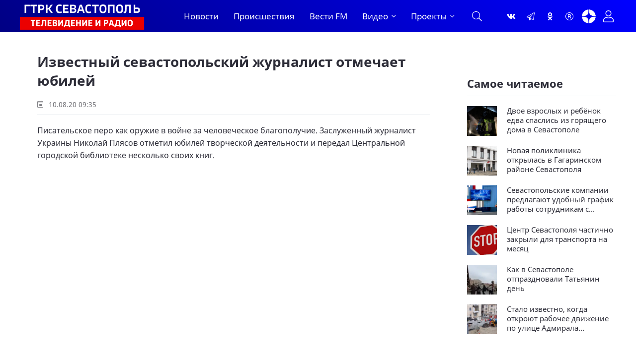

--- FILE ---
content_type: text/html; charset=utf-8
request_url: https://vesti92.ru/2020/08/10/izvestnyy-sevastopolyskiy-ghurnalist-otmechaet-yubiley.html
body_size: 19020
content:
<!DOCTYPE html>
<html lang="ru" prefix="og: https://ogp.me/ns#" charset='utf-8'>
<head>
	<title>Известный севастопольский журналист отмечает юбилей</title>
<meta charset="utf-8">
<meta name="description" content="Известный севастопольский журналист отмечает юбилей Писательское перо как оружие в войне за человеческое благополучие. Заслуженный журналист Украины Николай Плясов отметил юбилей творческой деятельности и передал Центральной городской библиотеке несколько своих книг.">
<meta name="keywords" content="Известный севастопольский журналист отмечает юбилей Новости">
<meta name="generator" content="Вести Севастополь (https://vesti92.ru)">
<meta name="news_keywords" content="Журналист">
<link rel="canonical" href="https://vesti92.ru/2020/08/10/izvestnyy-sevastopolyskiy-ghurnalist-otmechaet-yubiley.html">
<link rel="alternate" type="application/rss+xml" title="Новости Севастополя и Крыма Вести Севастополь ГТРК «Севастополь» RSS" href="https://vesti92.ru/rss.xml">
<link rel="alternate" type="application/rss+xml" title="Новости Севастополя и Крыма Вести Севастополь ГТРК «Севастополь» RSS Dzen" href="https://vesti92.ru/rssdzen.xml">
<link rel="preconnect" href="https://vesti92.ru/" fetchpriority="high">
<meta property="twitter:card" content="summary">
<meta property="twitter:title" content="Известный севастопольский журналист отмечает юбилей">
<meta property="twitter:url" content="https://vesti92.ru/2020/08/10/izvestnyy-sevastopolyskiy-ghurnalist-otmechaet-yubiley.html">
<meta property="twitter:description" content="Писательское перо как оружие в войне за человеческое благополучие. Заслуженный журналист Украины Николай Плясов отметил юбилей творческой деятельности и передал Центральной городской библиотеке несколько своих книг. В юбилейный год с начала писательской карьеры Николай Плясов цитирует Бальзака:">
<meta property="og:type" content="article">
<meta property="og:site_name" content="Новости Севастополя и Крыма Вести Севастополь ГТРК «Севастополь»">
<meta property="og:title" content="Известный севастопольский журналист отмечает юбилей">
<meta property="og:url" content="https://vesti92.ru/2020/08/10/izvestnyy-sevastopolyskiy-ghurnalist-otmechaet-yubiley.html">
<meta property="og:description" content="Писательское перо как оружие в войне за человеческое благополучие. Заслуженный журналист Украины Николай Плясов отметил юбилей творческой деятельности и передал Центральной городской библиотеке несколько своих книг. В юбилейный год с начала писательской карьеры Николай Плясов цитирует Бальзака:">
	<meta name="viewport" content="width=device-width, initial-scale=1.0" />
	<meta name="HandheldFriendly" content="true">
	<meta name="theme-color" content="#111">
	<meta name="zen-verification" content="1aBvbWd7ss9KJUcKCJHpSIBwMcjUeJ59vhKEkNfIlAqhla859vowFWY23gHX5NFi" />
	<meta name="yandex-verification" content="81fd8771f3dca9fe" />
    <meta name="google-site-verification" content="XWw7MErc0axVp9ZjD4OszonbMririYqDxZVgFW5DbAc" />
    <meta name='wmail-verification' content='fe4035ff5d1ffd6c5b4eecb529519d80' />
	<meta name="mailru-domain" content="0MzUGWzpT6uptZ9C" />
    <meta name="pmail-verification" content="3da0db49eb6db2a39c8c6b884009fff3">
    <meta name="msvalidate.01" content="64B334677338C62F434542EF66F49E82" />
	<meta name="apple-mobile-web-app-title" content="Вести Севастополь">
    <meta name="application-name" content="Вести Сеастополь">
	
    <link rel="preload" href="/templates/gl/webfonts/fa-light-300.woff2" as="font" type="font/woff2" crossorigin>
    <link rel="preload" href="/templates/gl/webfonts/fa-brands-400.woff2" as="font" type="font/woff2" crossorigin>
	<link rel="preload" href="/templates/gl/webfonts/NotoSans-Regular.ttf" as="font" type="font/ttf" crossorigin>
	<link rel="preload" href="/templates/gl/webfonts/NotoSans-Italic.ttf" as="font" type="font/ttf" crossorigin>
	<link rel="preload" href="/templates/gl/webfonts/NotoSans-Bold.ttf" as="font" type="font/ttf" crossorigin>
	<link rel="preload" href="/templates/gl/webfonts/NotoSans-BoldItalic.ttf" as="font" type="font/ttf" crossorigin>
	<link rel="preload" href="/templates/gl/webfonts/VestiSans-Light.otf" as="font" type="font/otf" crossorigin>
	<link rel="preload" href="/templates/gl/webfonts/fira-sans-500.woff2" as="font" type="font/woff2" crossorigin>
	<link rel="shortcut icon" href="/templates/gl/images/favicon.ico" />
	<link href="/templates/gl/css/common.css?v=14" type="text/css" rel="stylesheet" />
	<link href="/templates/gl/css/styles.css?v=38" type="text/css" rel="stylesheet" />
	<link href="/templates/gl/css/engine.css?v=2" type="text/css" rel="stylesheet" /> 
	<link href="/templates/gl/emoji/assets/styles.css" type="text/css" rel="stylesheet">
	<link href="/templates/gl/css/fontawesome.css" type="text/css" rel="stylesheet" />	
    <link href="/templates/gl/css/cookies.css" rel="stylesheet">
	
	<!-- Yandex.RTB -->
    <script>window.yaContextCb=window.yaContextCb||[]</script>
    <script src="https://yandex.ru/ads/system/context.js" async></script>
</head>

<body>
<!--AdFox START-->

<!--yandex_vgtrk-rsya-->

<!--Площадка: ГТРК "Севастополь" Севастополь | https://vesti92.ru / Сквозной / промер-->

<!--Категория: <не задана>-->

<!--Тип баннера: 1x1-->

<div id="adfox_172916285052922584"></div>

<script>

window.yaContextCb.push(()=>{

Ya.adfoxCode.create({

ownerId: 707734,

containerId: 'adfox_172916285052922584',

params: {

p1: 'denjq',

p2: 'frfe'

}

})

})

</script>

<!-- ВГТРК END -->
<!-- <iframe class="relap-runtime-iframe" style="position:absolute;top:-9999px;left:-9999px;visibility:hidden;" srcdoc="<script src='https://relap.io/v7/relap.js' data-relap-token='DXUNX9tfG0-yCWZj'></script>"></iframe>-->
<section>

	<div class="wrapper">

		<div class="wrapper-container wrapper-main">
		
             
			 <header class="header_top d-flex ai-center">
			 
			 <!--<div class="snowblock"></div>-->
                <!--<ul class="header__top d-flex jc-center ai-center flex-grow-1">
				
					<li><a href="#"  title=""><img data-src="/templates/gl/images/RUSSIA_1_logo_RGB_ru.webp" src="/templates/gl/images/RUSSIA_1_logo_RGB_ru.webp" alt=""></a></li>
					<li><a href="#"  title=""><img data-src="/templates/gl/images/RUSSIA_24_logo_RGB_ru.webp" src="/templates/gl/images/RUSSIA_24_logo_RGB_ru.webp" alt=""></a></li>
					<li><a href="#"  title=""><img data-src="/templates/gl/images/vestifm.webp" src="/templates/gl/images/vestifm.webp" alt=""></a></li>
					
					
				</ul>-->
				
			</header>
			 
			 
			<header class="header d-flex ai-center">
			<div class="nav__btn-menu d-none js-show-mobile-menu"><span class="fal fa-bars"></span></div>
				<a href="/" class="logo header__logo" alt="Вести Севастополь"></a>
				<nav class="nav d-flex jc-space-between ai-center">
				<ul class="nav__menu d-flex flex-grow-1 js-this-in-mobile-menu">
				<li><a href="/lastnews/" data-text="Новости">Новости</a></li>
				<!--<li><a href="/society/" data-text="Общество">Общество</a></li>						
				<li><a href="/v-mire/" data-text="В мире">В мире</a></li>
				<li><a href="/crimea/" data-text="Крым">Крым</a></li>
				<li><a href="/navy/" data-text="Флот">Флот</a></li>-->
				<li><a href="/incidents/" data-text="Происшествия">Происшествия</a></li>				
				<li><a href="/vestifm/" data-text="Радио">Вести FM</a></li>
				<li class="submenu">
					<a href="#" data-text="Видео">Видео</a>
					<ul class="nav__menu-hidden">
						<li><a href="/story/" data-text="Сюжеты">Сюжеты</a></li>
						<li><a href="/news-releases/vesti-utro-sevastopol/" data-text="Вести Утро">Вести Утро</a></li>
						<li><a href="/news-releases/" data-text="Выпуски">Выпуски</a></li>
						<li><a href="/news-releases/events-of-the-week/" data-text="Итоги недели">Итоги недели</a></li>
                        <li><a href="/interview/" data-text="Интервью">Интервью</a></li>
					</ul>
				</li>
				<li class="submenu">
					<a href="#" data-text="Проекты">Проекты</a>
					<ul class="nav__menu-hidden">
					    <li><a href="/time-to-live/" data-text="Время Жить">Время Жить</a></li>   
					    <li><a href="/from-sevastopol-to-berlin/" data-text="От Севастополя до Берлина">От Севастополя до Берлина</a></li>
					    <li><a href="/the-duty-station/" data-text="Вести. Дежурная часть">Вести. Дежурная часть</a></li>
					    <li><a href="/admirals-tea/" data-text="Адмиральский чай">Адмиральский чай</a></li>
						<li><a href="/stories-in-stone/" data-text="История в камне">Истории в камне</a></li>
						<li><a href="/mfc-questions-and-answers/" data-text="МФЦ">МФЦ</a></li>
                        <li><a href="/military-chronicle/" data-text="Военная хроника">Военная хроника</a></li> 
						<li><a href="/crimean-offensive-operation/" data-text="80 лет Крымской наступательной операции">80 лет Крымской наступательной операции</a></li>
						<li><a href="/they-saw-the-war/" data-text="«Они видели войну»">«Они видели войну»</a></li>
						<li><a href="/2024/08/07/film-posvjaschennyj-90-letiju-ansamblja-pesni-i-pljaski-chernomorskogo-flota.html" data-text="«Бессмертный полк» Севастополь">Ансамбль песни и пляски ЧФ 90-лет </a></li>
						<li><a href="/2024/05/06/bessmertnyj-polk-sevastopol-2024.html" data-text="«Бессмертный полк» Севастополь">«Бессмертный полк» Севастополь</a></li>
					</ul>
					
				</li>
			    </ul>
			
			<div class="nav__btn-search js-toggle-search"><span class="fal fa-search"></span></div>
		</nav>
				<!--<div class="header__date d-flex ai-center flex-grow-1"><span class="fal fa-clock"></span></div>-->
				<ul class="header__soc d-flex jc-center ai-center flex-grow-1">
				    <li><a href="https://vk.com/vesti.sevastopol"  title="Группа ВКонтакте" ><span class="fab fa-vk"></span></a></li>
					<li><a href="https://t.me/vesti92"  title="Канал Telegram" ><span class="fal fa-paper-plane"></span></a></li>
					<li><a href="https://www.ok.ru/news.sevastopol"  title="Одноклассники" ><span class="fab fa-odnoklassniki"></span></a></li>
					<li><a href="https://rutube.ru/channel/23660743/"  title="Канал Rutube" ><span class="fal fa-registered"></span></a></li>
					<li><a href="https://dzen.ru/vestisevastopol"  title="Канал Яндекс Дзен" ><img src="[data-uri]" alt="Канал Яндекс Дзен"></a></li>
				</ul>
				<!--<div class="header__currencies d-flex flex-grow-1">
					<div class="header-currency-euro"><span class="fal fa-euro-sign"></span>EUR <span id="EUR">00,00</span></div>
					<div class="header-currency-usd"><span class="fal fa-dollar-sign"></span>USD <span id="USD">00,00</span></div>
					<div class="header-currency-cny"><span class="fal fa-yen-sign"></span>CNY <span id="CNY">00,00</span></div>
				</div>
			-->
				<div class="header__btn-login js-show-login" title="Авторизация"><span class="fal fa-user"></span></div>
				
			</header>

			<!-- END HEADER -->

			

		<div class="search-block d-none">
			<form id="quicksearch" method="post">
				<input type="hidden" name="do" value="search">
				<input type="hidden" name="subaction" value="search">
				<div class="search-block__input">
					<input id="story" name="story" placeholder="Поиск по сайту..." type="text" autocomplete="off">
					<button type="submit" class="search-btn"><span class="fal fa-search"></span></button>
				</div>
			</form>
		</div>
		


<!--<div><a href="https://vesti92.ru/elections-2025.html" rel="noopener"><img src="/uploads/posts/2025-07/f054654a39_vybory_2025_1340h125.webp" alt="ВЫБОРЫ ГУБЕРНАТОРА ГОРОДА СЕВАСТОПОЛЯ СЕНТЯБРЬ 2025 ГОДА"></a></div>-->

		

		
		
		

		
		<div class="content page-grid">
			<main class="col-main">
				<div class="speedbar ws-nowrap">
	<a href="https://vesti92.ru/">Главная</a><a href="https://vesti92.ru/society/">Общество</a>Известный севастопольский журналист отмечает юбилей
</div>
				<div id="dle-content"><article class="page ignore-select">

	<h1>Известный севастопольский журналист отмечает юбилей </h1>
	<div class="page__meta d-flex ai-center icon-at-left">
		<!--<div class="page__meta-item"><span class="fal fa-eye"></span>37</div>
		<div class="page__meta-item flex-grow-1"><span class="fal fa-comment-alt-dots"></span>0</div>
		<div class="page__meta-item"></div>-->
		<div class="page__meta-item"><span class="fal fa-calendar-alt"></span> 10.08.20 09:35</div>
		
	</div>
	
	<div class="page__intro"><p>Писательское перо как оружие в войне за человеческое благополучие. Заслуженный журналист Украины Николай Плясов отметил юбилей творческой деятельности и передал Центральной городской библиотеке несколько своих книг.</p><div class="video"><iframe loading="lazy" src="https://www.youtube.com/embed/1zTzPERenoc?rel=0&amp;modestbranding=1&amp;autohide=1&amp;showinfo=0" frameborder="0" allowfullscreen></iframe></div><p>В юбилейный год с начала писательской карьеры Николай Плясов цитирует Бальзака: «Главные события моей жизни — мои произведения» и вспоминает, с чего всё начиналось. Будучи учеником 10 класса, он послал в газету статью о соседке – бывшей партизанке, для которой война аукнулась рахитом и частыми переломами. Несмотря на проблемы со здоровьем женщина была одним из самых улыбчивых в районе кассиров и одна воспитывала дочь.</p><blockquote><p>«Вот это я всё видел, видел, видел, и во мне возникло чувство… рассказать об этой женщине, чтобы другие знали, что вот есть ещё на свете такие женщины, которые не сдаются, и благодарны людям за их помощь, за их заботу», – вспоминает Николай Плясов.</p></blockquote><p>После публикации в газете героиня статьи плакала от счастья. Николай же окончил вечернюю школу и поступил в Воронежский университет на исторический факультет. А потом устроился работать в газету и параллельно увлёкся коллекционированием художественных открыток. Дореволюционные карточки рассказывают о нравах того времени и зарождении.</p><p>Из любви к открыткам с репродукциями известных картин выросло желание писать книги об искусстве. Первый большой труд Николая Плясова был посвящён дому-музею Волошина и художественным талантам поэта. Сегодня в числе других, эту книгу передают в дар центральной городской библиотеке.</p><p>В ближайшие часы, книги, переданные Николаем Плясовым в дар городу, отправят в отдел каталогизации, а уже через 10 дней эти издания займут своё место в залах библиотеки.</p><p>Особо драматичной первым читателям книги показалась глава о том, как в конце 1980 годов Николая Плясова вызвали в райком партии – за серию снятых с публикации критических статей в городскую газету Судака.</p><blockquote><p>«Я написал статью «Опасная зона», в которой покритиковал прокурора, начальника милиции, прокурора за то, что он позволил своей сестре оформить дом в той зоне, в которой это было не положено делать. А начальника милиции за то, что преследовал простого человека – лесничего, который выступал против сплошных порубок леса», – отмечает Николай Плясов.</p></blockquote><p>Он рассказывает, что после разговора в райкоме его фактически отстранили от работы, и у него случился инфаркт. Оправившись, журналист написал о случившемся своему другу – одному из редакторов всесоюзной газеты «Правда».</p><blockquote><p style="text-align:justify;">«Он получил моё письмо, это письмо с соответствующей сопроводиловкой переслал в ЦК компартии Украины, ЦК компартии Украины дали команду разобраться», – говорит Николай Плясов.</p></blockquote><p>После этого он был восстановлен на работе и получил публичные извинения. Сегодня автор надеется, что его история послужит примером для молодых журналистов и вдохновит их не сдаваться ни при каких обстоятельствах. Сам же он собирается продолжать писать об искусстве, напоминая, что мыслить как раз и значит существовать.</p><p style="text-align:right;">Анна Шустер, Михаил Шурмель</p></div>

	
	<div class="page__poster-caption"></div>
<br>
	<div class="page__text full-text clearfix"><p>Писательское перо как оружие в войне за человеческое благополучие. Заслуженный журналист Украины Николай Плясов отметил юбилей творческой деятельности и передал Центральной городской библиотеке несколько своих книг.</p><div class="video"><iframe loading="lazy" src="https://www.youtube.com/embed/1zTzPERenoc?rel=0&amp;modestbranding=1&amp;autohide=1&amp;showinfo=0" frameborder="0" allowfullscreen></iframe></div><p>В юбилейный год с начала писательской карьеры Николай Плясов цитирует Бальзака: «Главные события моей жизни — мои произведения» и вспоминает, с чего всё начиналось. Будучи учеником 10 класса, он послал в газету статью о соседке – бывшей партизанке, для которой война аукнулась рахитом и частыми переломами. Несмотря на проблемы со здоровьем женщина была одним из самых улыбчивых в районе кассиров и одна воспитывала дочь.</p><blockquote><p>«Вот это я всё видел, видел, видел, и во мне возникло чувство… рассказать об этой женщине, чтобы другие знали, что вот есть ещё на свете такие женщины, которые не сдаются, и благодарны людям за их помощь, за их заботу», – вспоминает Николай Плясов.</p></blockquote><p>После публикации в газете героиня статьи плакала от счастья. Николай же окончил вечернюю школу и поступил в Воронежский университет на исторический факультет. А потом устроился работать в газету и параллельно увлёкся коллекционированием художественных открыток. Дореволюционные карточки рассказывают о нравах того времени и зарождении.</p><p>Из любви к открыткам с репродукциями известных картин выросло желание писать книги об искусстве. Первый большой труд Николая Плясова был посвящён дому-музею Волошина и художественным талантам поэта. Сегодня в числе других, эту книгу передают в дар центральной городской библиотеке.</p><p>В ближайшие часы, книги, переданные Николаем Плясовым в дар городу, отправят в отдел каталогизации, а уже через 10 дней эти издания займут своё место в залах библиотеки.</p><p>Особо драматичной первым читателям книги показалась глава о том, как в конце 1980 годов Николая Плясова вызвали в райком партии – за серию снятых с публикации критических статей в городскую газету Судака.</p><blockquote><p>«Я написал статью «Опасная зона», в которой покритиковал прокурора, начальника милиции, прокурора за то, что он позволил своей сестре оформить дом в той зоне, в которой это было не положено делать. А начальника милиции за то, что преследовал простого человека – лесничего, который выступал против сплошных порубок леса», – отмечает Николай Плясов.</p></blockquote><p>Он рассказывает, что после разговора в райкоме его фактически отстранили от работы, и у него случился инфаркт. Оправившись, журналист написал о случившемся своему другу – одному из редакторов всесоюзной газеты «Правда».</p><blockquote><p style="text-align:justify;">«Он получил моё письмо, это письмо с соответствующей сопроводиловкой переслал в ЦК компартии Украины, ЦК компартии Украины дали команду разобраться», – говорит Николай Плясов.</p></blockquote><p>После этого он был восстановлен на работе и получил публичные извинения. Сегодня автор надеется, что его история послужит примером для молодых журналистов и вдохновит их не сдаваться ни при каких обстоятельствах. Сам же он собирается продолжать писать об искусстве, напоминая, что мыслить как раз и значит существовать.</p><p style="text-align:right;">Анна Шустер, Михаил Шурмель</p></div>
	
	
	
	
	<br>
	
    <br>
	
   
	<div class="sect">
		<h2 class="sect__title sect__header">Читают сейчас</h2>
		<div class="sect__content d-grid">
			<div class="">
	<div class="item__date"></div>
    <a href="https://vesti92.ru/2026/01/27/stalo-izvestno-kogda-otkrojut-rabochee-dvizhenie-po-ulice-admirala-oktjabrskogo.html" class="feed-item__title item__title">Стало известно, когда откроют рабочее движение по улице Адмирала Октябрьского</a>
</div><div class="">
	<div class="item__date"></div>
    <a href="https://vesti92.ru/2026/01/27/iz-kryma-v-moskvu-za-sutki-otkryty-prodazhi-biletov-na-bystryj-poezd.html" class="feed-item__title item__title">Из Крыма в Москву за сутки: открыты продажи билетов на быстрый поезд</a>
</div><div class="">
	<div class="item__date"></div>
    <a href="https://vesti92.ru/2026/01/26/shpigel.html" class="feed-item__title item__title">Вести Севастополь. Выпуск 21:10 от 26.01.2026</a>
</div><div class="">
	<div class="item__date"></div>
    <a href="https://vesti92.ru/2026/01/26/pavodok.html" class="feed-item__title item__title">В селе Озёрном проходит профилактика гидротехнических сооружений в преддверии весенних паводков</a>
</div><div class="">
	<div class="item__date"></div>
    <a href="https://vesti92.ru/2026/01/27/v-sevastopole-rodovoj-sertifikat-poluchili-35-tysjachi-zhenschin.html" class="feed-item__title item__title">В Севастополе родовой сертификат получили 3,5 тысячи женщин</a>
</div><div class="">
	<div class="item__date"></div>
    <a href="https://vesti92.ru/2026/01/27/v-sevastopole-zakryli-na-karantin-klassy-v-shesti-shkolah.html" class="feed-item__title item__title">В Севастополе закрыли на карантин классы в шести школах</a>
</div>
		</div>
	</div>

	<div class="page__subscribe d-flex ai-center">
	
	<span style="font-size: 16px;"><span>Подписывайтесь на «<a href="https://vesti92.ru" target="_blank">Вести Севастополь</a>» в</span> <span style="color: var(--orange);"><a href="https://t.me/vesti92" style="color: var(--orange);">Telegram</a></span>, <span style="color: var(--orange);"><a href="https://rutube.ru/channel/23660743/" style="color: var(--orange);">Rutube</a></span>, <span style="color: var(--orange);"><a href="https://dzen.ru/vestisevastopol" style="color: var(--orange);">Дзене</a></span>, <a href="https://vk.com/vesti.sevastopol"><span style="color: var(--orange);">Вконтакте</span>,</a> <span style="color: var(--orange);"><a href="https://www.ok.ru/news.sevastopol" style="color: var(--orange);">Одноклассники</a></span></span>
	<br>
	<br>
		
		<div class="page__subscribe-form flex-grow-1">
			Чтобы сообщить об ошибке, выделите текст и нажмите Ctrl+Enter
		</div>
		
	</div>
	
	
<!--{emoji-rating}-->
<br>
	<div class="page__tags d-flex"><span class="fal fa-tags"></span><a href="https://vesti92.ru/tags/%D0%B6%D1%83%D1%80%D0%BD%D0%B0%D0%BB%D0%B8%D1%81%D1%82/">Журналист</a></div>
	<br>
    


	<div class="page__footer d-flex jc-space-between ai-center">
		<div class="page__footer-item">
			<div class="page__footer-item-caption">Понравилось? Поделитесь!</div>
			<div class="page__footer-item-content page__share">
				<div class="ya-share2" data-services="telegram,vkontakte,odnoklassniki,messenger,moimir,viber,skype," data-counter="ig" data-copy="extraItem"></div>
			</div>
		</div>
		
		<div class="page__rating d-flex flex-grow-1">
			<a href="#" onclick="doRate('plus', '11433'); return false;"><span class="fal fa-thumbs-up"></span><span><span data-likes-id="11433">0</span></span></a>
			<a href="#" onclick="doRate('minus', '11433'); return false;"><span class="fal fa-thumbs-down"></span><span><span data-dislikes-id="11433">0</span></span></a>					
		</div>
		

		<div class="page__btn-comments btn icon-at-left js-show-comments"><span class="fal fa-comment-alt-dots"></span>Обсудить (0)</div>
		
		<!--<div class="page__fav"><a href="#" class="js-show-login"><span class="fal fa-bookmark"></span>Добавить <div>в избранное</div></a></div>
		-->
		
	</div>



<!--<div id="unit_95433"><a href="http://smi2.ru/" >Новости СМИ2</a></div>

MediaMetriks
<br>
<div id="DivID"></div>
<script type="text/javascript"
      src="//news.mediametrics.ru/cgi-bin/b.fcgi?ac=b&m=js&v=2&n=10&id=DivID" 
      charset="UTF-8">
</script>
<div class="js-relap-anchor" data-relap-id="Kr-_iq9u9A_1YmJi"></div>-->





<div>
<!-- Yandex.RTB R-A-4326342-3 -->
<div id="yandex_rtb_R-A-4326342-3"></div>
<script>
window.yaContextCb.push(()=>{
	Ya.Context.AdvManager.render({
		"blockId": "R-A-4326342-3",
		"renderTo": "yandex_rtb_R-A-4326342-3"
	})
})
</script>
</div>



	<div class="page__comments">
		<div class="page__comments-title">Комментарии</div>
		<div class="page__comments-info">
			<span class="fal fa-exclamation-circle"></span>
			Минимальная длина комментария - 15 знаков.
		</div>
		<div class="message-info">
	<div class="message-info__title">Информация</div>
	<div class="message-info__content">Для комментирования требуется <div class="header__btn-login js-show-login" title="Авторизация"><span style="color: var(--blue); font-size: 20px;">Авторизация</span></div></div>
</div>
		<div class="page__comments-list page__comments-list--not-comments" id="page__comments-list">
			<div class="message-info">Прокомментируйте и будьте первым!</div>
			<!--dlecomments--><!--dlenavigationcomments-->
		</div>
	</div>

</article></div>
			</main>
			<aside class="col-sidebar-2">
				<div class="sidebar-block rkl"></div>

				<!-- Yandex.RTB R-A-4326342-4 -->
<div id="yandex_rtb_R-A-4326342-4"></div>
<script>
window.yaContextCb.push(()=>{
	Ya.Context.AdvManager.render({
		"blockId": "R-A-4326342-4",
		"renderTo": "yandex_rtb_R-A-4326342-4"
	})
})
</script>
				<div class="sidebar-block rkl"></div>
				<br>

<br>
				
				<div class="sidebar-block">
					<div class="sidebar-block__title">Самое читаемое</div>
					<div class="sidebar-block__content"><a class="popular-item d-flex ai-flex-start" href="https://vesti92.ru/2026/01/25/dvoe-vzroslyh-i-rebenok-edva-spaslis-iz-gorjaschego-doma-v-sevastopole.html">
	<div class="popular-item__img img-fit-cover">
		<img class="xfieldimage foto_news" loading="lazy" src="/uploads/posts/2026-01/abe5a78cce_photo_2026-01-25_22-53-38.webp" alt=""><img data-src="/templates/gl/dleimages/no_image.jpg" src="/templates/gl/images/no-img.png" alt="Двое взрослых и ребёнок едва спаслись из горящего дома в Севастополе">
	</div>
	<div class="popular-item__title flex-grow-1 line-clamp">Двое взрослых и ребёнок едва спаслись из горящего дома в Севастополе</div>
</a><a class="popular-item d-flex ai-flex-start" href="https://vesti92.ru/2026/01/26/novaja-poliklinika-otkrylas-v-gagarinskom-rajone-sevastopolja.html">
	<div class="popular-item__img img-fit-cover">
		<img class="xfieldimage foto_news" loading="lazy" src="/uploads/posts/2026-01/65f930b4e0_photo_2026-01-26_20-45-46.webp" alt=""><img data-src="/templates/gl/dleimages/no_image.jpg" src="/templates/gl/images/no-img.png" alt="Новая поликлиника открылась в Гагаринском районе Севастополя">
	</div>
	<div class="popular-item__title flex-grow-1 line-clamp">Новая поликлиника открылась в Гагаринском районе Севастополя</div>
</a><a class="popular-item d-flex ai-flex-start" href="https://vesti92.ru/2026/01/25/sevastopolskie-kompanii-predlagajut-udobnyj-grafik-raboty-sotrudnikam-s-detmi.html">
	<div class="popular-item__img img-fit-cover">
		<img class="xfieldimage foto_news" loading="lazy" src="/uploads/posts/2026-01/3caf5e23a2_2026-01-25_17-50-22.webp" alt=""><img data-src="/templates/gl/dleimages/no_image.jpg" src="/templates/gl/images/no-img.png" alt="Севастопольские компании предлагают удобный график работы сотрудникам с детьми">
	</div>
	<div class="popular-item__title flex-grow-1 line-clamp">Севастопольские компании предлагают удобный график работы сотрудникам с детьми</div>
</a><a class="popular-item d-flex ai-flex-start" href="https://vesti92.ru/2026/01/26/centr-sevastopolja-chastichno-zakryli-dlja-transporta-na-mesjac.html">
	<div class="popular-item__img img-fit-cover">
		<img class="xfieldimage foto_news" loading="lazy" src="/uploads/posts/2026-01/0ada0a2b55_znak-stop.webp" alt=""><img data-src="/templates/gl/dleimages/no_image.jpg" src="/templates/gl/images/no-img.png" alt="Центр Севастополя частично закрыли для транспорта на месяц">
	</div>
	<div class="popular-item__title flex-grow-1 line-clamp">Центр Севастополя частично закрыли для транспорта на месяц</div>
</a><a class="popular-item d-flex ai-flex-start" href="https://vesti92.ru/2026/01/26/kak-v-sevastopole-otprazdnovali-tatjanin-den.html">
	<div class="popular-item__img img-fit-cover">
		<img class="xfieldimage foto_news" loading="lazy" src="/uploads/posts/2026-01/199513f6d7_2026-01-26_12-35-26.webp" alt=""><img data-src="/templates/gl/dleimages/no_image.jpg" src="/templates/gl/images/no-img.png" alt="Как в Севастополе отпраздновали Татьянин день">
	</div>
	<div class="popular-item__title flex-grow-1 line-clamp">Как в Севастополе отпраздновали Татьянин день</div>
</a><a class="popular-item d-flex ai-flex-start" href="https://vesti92.ru/2026/01/27/stalo-izvestno-kogda-otkrojut-rabochee-dvizhenie-po-ulice-admirala-oktjabrskogo.html">
	<div class="popular-item__img img-fit-cover">
		<img class="xfieldimage foto_news" loading="lazy" src="/uploads/posts/2026-01/a720909792_2026-01-27_12-12-18.webp" alt=""><img data-src="/templates/gl/dleimages/no_image.jpg" src="/templates/gl/images/no-img.png" alt="Стало известно, когда откроют рабочее движение по улице Адмирала Октябрьского">
	</div>
	<div class="popular-item__title flex-grow-1 line-clamp">Стало известно, когда откроют рабочее движение по улице Адмирала Октябрьского</div>
</a></div>
					
				</div>
				<br>
				<!-- Yandex.RTB R-A-451990-5 -->
<div id="yandex_rtb_R-A-451990-5"></div>
<script>
window.yaContextCb.push(()=>{
	Ya.Context.AdvManager.render({
		"blockId": "R-A-451990-5",
		"renderTo": "yandex_rtb_R-A-451990-5"
	})
})
</script>
				
				<!-- SVK-Native Lenta Loader 
<script type="text/javascript" data-key="cdc1ce4ccb8971d465671618daf191b9">
(function(w, a) {
(w[a] = w[a] || []).push({
'script_key': 'cdc1ce4ccb8971d465671618daf191b9',
'settings': {
'sid': 11308,
'type': 'lenta',
}
});
window['_SVKNativeLoader'].initWidgets();
})(window, '_svk_native_widgets');
</script>-->
<!-- /SVK-Native Lenta Loader-->
				<div class="sidebar-block rkl sidebar-block--sticky"></div>
			</aside>
			<div class="sect1 sect--top">
				<div class="rkl mb-2">
					
				</div>
				<div class="sect__header d-flex ai-center">
					<div class="sect__title flex-grow-1">Популярные новости</div>
					
				</div>
				<div class="sect__content d-grid">
					
<a class="thumb-item thumb-item--big item" href="https://vesti92.ru/2026/01/25/poslednij-rubezh-oborony-sevastopolja-kakim-budet-muzej-35-j-beregovoj-batarei.html">
	<div class="thumb-item__img img-fit-cover img-inner-shadow">
		<img data-src="/uploads/posts/2026-01/7b66d30855_2026-01-25_18-20-13.webp" src="/templates/gl/images/no-img.png" alt="Последний рубеж обороны Севастополя: каким будет музей 35-й береговой батареи">
		<img data-src="/templates/gl/dleimages/no_image.jpg" src="/templates/gl/images/no-img.png" alt="Последний рубеж обороны Севастополя: каким будет музей 35-й береговой батареи">
		
		<div class="thumb-item__meta item__meta d-flex ai-center icon-at-left">
			<!--<div class="item__meta-item"><span class="fal fa-eye"></span>27</div>
			<div class="item__meta-item"><span class="fal fa-comment-alt-dots"></span>0</div>-->
		</div>
		<!--<div class="item__label item__label--yellow"><span class="fal fa-bolt"></span></div>-->
		
	</div>
	<div class="item__date">25.01.26 18:21</div>
	<div class="item__title line-clamp">Последний рубеж обороны Севастополя: каким будет музей 35-й береговой батареи</div>
	<div class="item__text line-clamp">На новогодних каникулах в Севастополе больше 210 тысяч человек побывали на экскурсиях и в музеях. Из них почти 10 тысяч — туристы. Мемориал на 35-й береговой батарее неизменно посещают те, кто интересуются историей. В музейном комплексе в этом году сменился директор. Ольга Чернецкая узнала у него и</div>
</a>




<a class="thumb-item thumb-item--long item" href="https://vesti92.ru/2026/01/27/v-sevastopole-rastet-proizvodstvo-mjasa.html">
	<div class="thumb-item__img img-fit-cover img-inner-shadow">
		<img data-src="/uploads/posts/2026-01/f8e2ae7407_korova3.webp" src="/templates/gl/images/no-img.png" alt="В Севастополе растёт производство мяса">
		<img data-src="/templates/gl/dleimages/no_image.jpg" src="/templates/gl/images/no-img.png" alt="В Севастополе растёт производство мяса">
		
		<div class="thumb-item__meta item__meta d-flex ai-center icon-at-left">
			<!--<div class="item__meta-item"><span class="fal fa-eye"></span>21</div>
			<div class="item__meta-item"><span class="fal fa-comment-alt-dots"></span>0</div>-->
		</div>
	</div>
	<div class="item__date">27.01.26 09:05</div>
	<div class="item__title line-clamp">В Севастополе растёт производство мяса</div>
	<div class="item__text line-clamp">Почти 400 тонн мяса произвели в Севастополе за 2025 год.</div>
</a>




<a class="thumb-item thumb-item--small-img item" href="https://vesti92.ru/2026/01/27/iz-kryma-v-moskvu-za-sutki-otkryty-prodazhi-biletov-na-bystryj-poezd.html">
	<div class="thumb-item__img img-fit-cover img-inner-shadow">
		<img data-src="/uploads/posts/2026-01/9fa9458c61_poezd1.webp" src="/templates/gl/images/no-img.png" alt="Из Крыма в Москву за сутки: открыты продажи билетов на быстрый поезд">
		<img data-src="/templates/gl/dleimages/no_image.jpg" src="/templates/gl/images/no-img.png" alt="Из Крыма в Москву за сутки: открыты продажи билетов на быстрый поезд">
		
		<div class="thumb-item__meta item__meta d-flex ai-center icon-at-left">
			<!--<div class="item__meta-item"><span class="fal fa-eye"></span>87</div>
			<div class="item__meta-item"><span class="fal fa-comment-alt-dots"></span>0</div>-->
		</div>
	</div>
	<div class="item__date">27.01.26 16:01</div>
	<div class="item__title line-clamp">Из Крыма в Москву за сутки: открыты продажи билетов на быстрый поезд</div>
</a>



<a class="thumb-item thumb-item--small-img item" href="https://vesti92.ru/2026/01/24/v-sevastopole-bolee-200-shkolnikov-sorevnovalis-v-sportivnom-orientirovanii.html">
	<div class="thumb-item__img img-fit-cover img-inner-shadow">
		<img data-src="/uploads/posts/2026-01/888d22eb8c_img_0154.webp" src="/templates/gl/images/no-img.png" alt="В Севастополе более 200 школьников соревновались в спортивном ориентировании">
		<img data-src="/templates/gl/dleimages/no_image.jpg" src="/templates/gl/images/no-img.png" alt="В Севастополе более 200 школьников соревновались в спортивном ориентировании">
		
		<div class="thumb-item__meta item__meta d-flex ai-center icon-at-left">
			<!--<div class="item__meta-item"><span class="fal fa-eye"></span>71</div>
			<div class="item__meta-item"><span class="fal fa-comment-alt-dots"></span>0</div>-->
		</div>
	</div>
	<div class="item__date">24.01.26 21:23</div>
	<div class="item__title line-clamp">В Севастополе более 200 школьников соревновались в спортивном ориентировании</div>
</a>



<a class="thumb-item thumb-item--small-img item" href="https://vesti92.ru/2026/01/25/vesti-sevastopol-itogi-nedeli-25-janvarja-2026-goda.html">
	<div class="thumb-item__img img-fit-cover img-inner-shadow">
		<img data-src="/uploads/posts/2026-01/42c5a81cd6_photo_2026-01-21_09-01-51.webp" src="/templates/gl/images/no-img.png" alt="Вести Севастополь. Итоги недели. 25 января 2026 года">
		<img data-src="/templates/gl/dleimages/no_image.jpg" src="/templates/gl/images/no-img.png" alt="Вести Севастополь. Итоги недели. 25 января 2026 года">
		
		<div class="thumb-item__meta item__meta d-flex ai-center icon-at-left">
			<!--<div class="item__meta-item"><span class="fal fa-eye"></span>65</div>
			<div class="item__meta-item"><span class="fal fa-comment-alt-dots"></span>0</div>-->
		</div>
	</div>
	<div class="item__date">25.01.26 15:10</div>
	<div class="item__title line-clamp">Вести Севастополь. Итоги недели. 25 января 2026 года</div>
</a>



<a class="thumb-item thumb-item--small-img item" href="https://vesti92.ru/2026/01/23/v-rossii-23-janvarja-otmechajut-den-ruchnogo-pisma.html">
	<div class="thumb-item__img img-fit-cover img-inner-shadow">
		<img data-src="/uploads/posts/2026-01/dab89f6730_photo_2026-01-22_09-42-02.webp" src="/templates/gl/images/no-img.png" alt="В России 23 января отмечают День ручного письма">
		<img data-src="/templates/gl/dleimages/no_image.jpg" src="/templates/gl/images/no-img.png" alt="В России 23 января отмечают День ручного письма">
		
		<div class="thumb-item__meta item__meta d-flex ai-center icon-at-left">
			<!--<div class="item__meta-item"><span class="fal fa-eye"></span>25</div>
			<div class="item__meta-item"><span class="fal fa-comment-alt-dots"></span>0</div>-->
		</div>
	</div>
	<div class="item__date">23.01.26 08:50</div>
	<div class="item__title line-clamp">В России 23 января отмечают День ручного письма</div>
</a>

				</div>
			</div>
		</div>
		

		<!-- END CONTENT -->

		<footer class="footer">
			<div class="footer__one d-flex ai-center">
				<ul class="footer__soc d-flex flex-grow-1">
				   <li><a href="https://dzen.ru/vestisevastopol"  title="Канал Яндекс Дзен" ><img src="[data-uri]" alt="Канал Яндекс Дзен"></a></li>
					<li><a href="https://vk.com/vesti.sevastopol"  title="Группа ВКонтакте"><span class="fab fa-vk"></span></a></li>
					<li><a href="https://t.me/vesti92"  title="Канал Telegram" ><span class="fal fa-paper-plane"></span></a></li>
					<li><a href="https://www.ok.ru/news.sevastopol"  title="Одноклассники" ><span class="fab fa-odnoklassniki"></span></a></li>
					<li><a href="https://rutube.ru/channel/23660743/"  title="Канал Rutube" ><span class="fal fa-registered"></span></a></li>
				</ul>
				
				<ul class="footer__menu d-flex">
					<li><a href="/about-us.html">О нас</a></li>
					<li><a href="/contacts.html">Контакты</a></li>
					<li><a href="/job-openings.html">Вакансии</a></li>
					<li><a href="/documents.html">Документы</a></li>
					<li><a href="/anti-corruption.html">Противодействие коррупции</a></li>
					<li><a href="/?do=feedback">Обратная связь</a></li>
					<li><a href="/advertisement.html">Реклама</a></li>
					
				</ul>
			</div>
			<div class="footer__two d-flex ai-center">
				<div class="logo footer__logo"></div>
				<div class="footer__text flex-grow-1">
					© «Вести Севастополь» 2018 - 2026.  ГТРК «Севастополь»<br>
					Свидетельство о регистрации СМИ: Эл № ФС77-73826
                    выдано Роскомнадзором 28 сентября 2018 г.
                    <br>Главный редактор: Иванов А.В
                    <br>Учредитель: Федеральное государственное унитарное предприятие «Всероссийская государственная телевизионная и радиовещательная компания».
                    <br>При использовании материалов сайта, активная гиперссылка на источник «Вести Севастополь» по адресу цитируемой страницы, обязательна и должна быть доступна для поисковых систем.
					<br>Все права защищены, соблюдайте закон.
				</div>
				<div class="footer__counter" style="border: 1px solid #ffffff; font-size: 22px;">16+</div>
			</div>
		</footer>

		<!-- END FOOTER -->

	</div>

	<!-- END WRAPPER-MAIN -->

</div>

<!-- END WRAPPER -->




<div class="login login--not-logged d-none">

<form method="post">
<div class="login__social">
		<div class="login__social-caption">Войти через</div>
		<div class="login__social-btns">
			<a href="https://id.vk.ru/authorize?client_id=54386259&amp;redirect_uri=https%3A%2F%2Fvesti92.ru%2Findex.php%3Fdo%3Dauth-social%26provider%3Dvk&amp;scope=email&amp;state=f611515c40869b53cb03062f0e212d4e&amp;response_type=code&amp;code_challenge=Oazt1WGt6ETJlU4mm70Tlu3srsony9H0SuBsf_gWNk0&amp;code_challenge_method=S256" target="_blank"><img src="/templates/gl/images/no-img.png" data-src="/templates/gl/images/social/vk.png" alt="Вконтакте" /></a>
			<a href="https://connect.ok.ru/oauth/authorize?client_id=512001538855&amp;redirect_uri=https%3A%2F%2Fvesti92.ru%2Findex.php%3Fdo%3Dauth-social%26provider%3Dod&amp;scope=VALUABLE_ACCESS%3BGET_EMAIL&amp;state=f611515c40869b53cb03062f0e212d4e&amp;response_type=code" target="_blank"><img src="/templates/gl/images/no-img.png" data-src="/templates/gl/images/social/ok.png" alt="Одноклассники" /></a>
			
			<a href="https://oauth.mail.ru/login?client_id=54e26426f13a43bbab12642a9f9eb7e1&amp;redirect_uri=https%3A%2F%2Fvesti92.ru%2Findex.php%3Fdo%3Dauth-social%26provider%3Dmailru&amp;scope=userinfo&amp;state=f611515c40869b53cb03062f0e212d4e&amp;response_type=code" target="_blank"><img src="/templates/gl/images/no-img.png" data-src="/templates/gl/images/social/mail.png" alt="Майл ру" /></a>
			<a href="https://accounts.google.com/o/oauth2/auth?client_id=809236359685-f6r3aqkpuau0bntqoc7ed26jjqbipd5m.apps.googleusercontent.com&amp;redirect_uri=https%3A%2F%2Fvesti92.ru%2Findex.php%3Fdo%3Dauth-social%26provider%3Dgoogle&amp;scope=https%3A%2F%2Fwww.googleapis.com%2Fauth%2Fuserinfo.email+https%3A%2F%2Fwww.googleapis.com%2Fauth%2Fuserinfo.profile&amp;state=f611515c40869b53cb03062f0e212d4e&amp;response_type=code" target="_blank"><img src="/templates/gl/images/no-img.png" data-src="/templates/gl/images/social/google.png" alt="Гугл" /></a>
			<a href="https://oauth.yandex.ru/authorize?client_id=16bff9fcd7e04cde9e09cda625254dcb&amp;redirect_uri=https%3A%2F%2Fvesti92.ru%2Findex.php%3Fdo%3Dauth-social%26provider%3Dyandex&amp;state=f611515c40869b53cb03062f0e212d4e&amp;response_type=code" target="_blank"><img src="/templates/gl/images/no-img.png" data-src="/templates/gl/images/social/yandex.png" alt="Яндекс" /></a>
		</div>
	</div>
</form>

	
	<form method="post">
	<div class="login__content">
	<div class="login__social-caption">Или введите Логин/Пароль</div>
		<div class="login__row">
			<!--<div class="login__caption">Логин:</div>-->
			<div class="login__input"><input type="text" name="login_name" id="login_name" placeholder="Ваш логин"/></div>
			<span class="fal fa-user"></span>
		</div>
		<div class="login__row">
			
			<div class="login__input"><input type="password" name="login_password" id="login_password" placeholder="Ваш пароль" /></div>
			<span class="fal fa-lock"></span>
		</div>
		<div class="login__caption"><a href="/index.php?do=lostpassword">Забыли пароль?</a> <a href="/?do=register">Регистрация</a></div>
		<!--<label class="login__row checkbox" for="login_not_save">
			<input type="checkbox" name="login_not_save" id="login_not_save" value="1"/>
			<span>Не запоминать меня</span>
		</label>-->
		<div class="login__row">
			<button onclick="submit();" type="submit" title="Вход">Войти на сайт</button>
			<input name="login" type="hidden" id="login" value="submit" />
		</div>
	</div>
	
	</form>
</div>


<script src="/public/js/jquery4.js?v=8a4da"></script>
<script src="/public/js/jqueryui.js?v=8a4da" defer></script>
<script src="/public/js/dle_js.js?v=8a4da" defer></script>
<script src="/public/js/lazyload.js?v=8a4da" defer></script>
<script type="application/ld+json">{"@context":"https://schema.org","@graph":[{"@type":"NewsArticle","@context":"https://schema.org/","publisher":{"@type":"Organization","name":"Вести Севастополь","logo":{"@type":"ImageObject","url":"https://vesti92.ru/templates/gl/images/logo.png"}},"name":"Известный севастопольский журналист отмечает юбилей","headline":"Известный севастопольский журналист отмечает юбилей","mainEntityOfPage":{"@type":"WebPage","@id":"https://vesti92.ru/2020/08/10/izvestnyy-sevastopolyskiy-ghurnalist-otmechaet-yubiley.html"},"datePublished":"2020-08-10T09:35:00+03:00","author":{"@type":"Person","name":"admin","url":"https://vesti92.ru/user/admin/"},"description":"Писательское перо как оружие в войне за человеческое благополучие. Заслуженный журналист Украины Николай Плясов отметил юбилей творческой деятельности и передал Центральной городской библиотеке несколько своих книг. В юбилейный год с начала писательской карьеры Николай Плясов цитирует Бальзака:"},{"@type":"BreadcrumbList","@context":"https://schema.org/","itemListElement":[{"@type":"ListItem","position":1,"item":{"@id":"https://vesti92.ru/","name":"Главная"}},{"@type":"ListItem","position":2,"item":{"@id":"https://vesti92.ru/society/","name":"Общество"}},{"@type":"ListItem","position":3,"item":{"@id":"https://vesti92.ru/2020/08/10/izvestnyy-sevastopolyskiy-ghurnalist-otmechaet-yubiley.html","name":"Известный севастопольский журналист отмечает юбилей"}}]}]}</script>
<script src="/templates/gl/js/jquery.icookies.js"></script>
<script src="/templates/gl/js/libs.js?v=1"></script>
<script src="/templates/gl/emoji/assets/libs.js?v=1.0.1"></script>
<script>
<!--
var dle_root       = '/';
var dle_admin      = '';
var dle_login_hash = 'ebaa881e3a98ec287ac3e5cf5c4211f88c14e63a';
var dle_group      = 5;
var dle_skin       = 'gl';
var dle_wysiwyg    = 1;
var dle_min_search = '4';
var dle_act_lang   = ["Подтвердить", "Отмена", "Вставить", "Отмена", "Сохранить", "Удалить", "Загрузка. Пожалуйста, подождите...", "Скопировать", "Скопировано!"];
var menu_short     = 'Быстрое редактирование';
var menu_full      = 'Полное редактирование';
var menu_profile   = 'Просмотр профиля';
var menu_send      = 'Отправить сообщение';
var menu_uedit     = 'Админцентр';
var dle_info       = 'Информация';
var dle_confirm    = 'Подтверждение';
var dle_prompt     = 'Ввод информации';
var dle_req_field  = ["Заполните поле с именем", "Заполните поле с сообщением", "Заполните поле с темой сообщения"];
var dle_del_agree  = 'Вы действительно хотите удалить? Данное действие невозможно будет отменить';
var dle_spam_agree = 'Вы действительно хотите отметить пользователя как спамера? Это приведёт к удалению всех его комментариев';
var dle_c_title    = 'Отправка жалобы';
var dle_complaint  = 'Укажите текст Вашей жалобы для администрации:';
var dle_mail       = 'Ваш e-mail:';
var dle_big_text   = 'Выделен слишком большой участок текста.';
var dle_orfo_title = 'Укажите комментарий для администрации к найденной ошибке на странице:';
var dle_p_send     = 'Отправить';
var dle_p_send_ok  = 'Уведомление успешно отправлено';
var dle_save_ok    = 'Изменения успешно сохранены. Обновить страницу?';
var dle_reply_title= 'Ответ на комментарий';
var dle_tree_comm  = '0';
var dle_del_news   = 'Удалить статью';
var dle_sub_agree  = 'Вы действительно хотите подписаться на комментарии к данной публикации?';
var dle_unsub_agree  = 'Вы действительно хотите отписаться от комментариев к данной публикации?';
var dle_captcha_type  = '0';
var dle_share_interesting  = ["Поделиться ссылкой на выделенный текст", "Twitter", "Facebook", "Вконтакте", "Прямая ссылка:", "Нажмите правой клавишей мыши и выберите «Копировать ссылку»"];
var DLEPlayerLang     = {prev: 'Предыдущий',next: 'Следующий',play: 'Воспроизвести',pause: 'Пауза',mute: 'Выключить звук', unmute: 'Включить звук', settings: 'Настройки', enterFullscreen: 'На полный экран', exitFullscreen: 'Выключить полноэкранный режим', speed: 'Скорость', normal: 'Обычная', quality: 'Качество', pip: 'Режим PiP'};
var DLEGalleryLang    = {CLOSE: 'Закрыть (Esc)', NEXT: 'Следующее изображение', PREV: 'Предыдущее изображение', ERROR: 'Внимание! Обнаружена ошибка', IMAGE_ERROR: 'Не удалось загрузить изображение', TOGGLE_AUTOPLAY: 'Просмотр слайдшоу', TOGGLE_SLIDESHOW: 'Просмотр слайдшоу', TOGGLE_FULLSCREEN: 'Полноэкранный режим', TOGGLE_THUMBS: 'Включить / Выключить уменьшенные копии', TOGGLE_FULL: 'Увеличить / Уменьшить', ITERATEZOOM: 'Увеличить / Уменьшить', DOWNLOAD: 'Скачать изображение' };
var DLEGalleryMode    = 1;
var DLELazyMode       = 2;
var allow_dle_delete_news   = false;

jQuery(function($){
					setTimeout(function() {
						$.get(dle_root + "index.php?controller=ajax&mod=adminfunction", { 'id': '11433', action: 'newsread', user_hash: dle_login_hash });
					}, 1000);
});
//-->
</script>
<!-- 
<script type="text/javascript">
    var options = {
        title: '&#x1F36A; Файлы cookie и политика конфиденциальности.',
        message: 'Сайт использует идентификационные файлы cookies.',
        delay: 600,
        expires: 1,
        link: '/privacy.html',
        onAccept: function(){
            var myPreferences = $.fn.ihavecookies.cookie();
            console.log('Настройки были сохранены...');
            console.log(myPreferences);
        },
        uncheckBoxes: true,
        acceptBtnLabel: 'Принять',
        moreInfoLabel: 'Больше информации',
        cookieTypesTitle: 'Для улучшения работы сайта и его взаимодействия с пользователями мы используем файлы cookie. Продолжая работу с сайтом, Вы разрешаете использование cookie-файлов. Вы всегда можете отключить файлы cookie в настройках Вашего браузера. Выберите, какие файлы cookie вы хотите принять',
        fixedCookieTypeLabel: 'Необходимые',
        fixedCookieTypeDesc: 'Необходимы для корректной работы сайта.'
    }

    $(document).ready(function() {
        $('body').ihavecookies(options);

        if ($.fn.ihavecookies.preference('marketing') === true) {
            console.log('Это должно быть включено.');
        }

        $('#ihavecookiesBtn').on('click', function(){
            $('body').ihavecookies(options, 'reinit');
        });
    });

    </script>
	-->



	<!--<script >
		function CBR_XML_Daily_Ru(rates) {
		  function trend(current, previous) {
			if (current > previous) return '<span class="fal fa-arrow-up"></span>';
			if (current < previous) return '<span class="fal fa-arrow-down"></span>';
			return '';
		  }
			
		  var USDrate = rates.Valute.USD.Value.toFixed(2).replace('.', ',');
		  var USD = document.getElementById('USD');
		  USD.innerHTML = USD.innerHTML.replace('00,00', USDrate);
		  USD.innerHTML += trend(rates.Valute.USD.Value, rates.Valute.USD.Previous);
		
		  var EURrate = rates.Valute.EUR.Value.toFixed(2).replace('.', ',');
		  var EUR = document.getElementById('EUR');
		  EUR.innerHTML = EUR.innerHTML.replace('00,00', EURrate);
		  EUR.innerHTML += trend(rates.Valute.EUR.Value, rates.Valute.EUR.Previous);
		  
		  var CNYrate = rates.Valute.CNY.Value.toFixed(2).replace('.', ',');
		  var CNY = document.getElementById('CNY');
		  CNY.innerHTML = CNY.innerHTML.replace('00,00', CNYrate);
		  CNY.innerHTML += trend(rates.Valute.CNY.Value, rates.Valute.CNY.Previous);
		}
		</script>
		<script src="//www.cbr-xml-daily.ru/daily_jsonp.js" ></script>-->

<!-- Yandex.Metrika counter -->
<script>
   (function(m,e,t,r,i,k,a){m[i]=m[i]||function(){(m[i].a=m[i].a||[]).push(arguments)};
   m[i].l=1*new Date();k=e.createElement(t),a=e.getElementsByTagName(t)[0],k.async=1,k.src=r,a.parentNode.insertBefore(k,a)})
   (window, document, "script", "https://mc.yandex.ru/metrika/tag.js", "ym");

   ym(50395042, "init", {
        clickmap:true,
        trackLinks:true,
        accurateTrackBounce:true,
        webvisor:true
   });
</script>
<noscript><div><img src="https://mc.yandex.ru/watch/50395042" style="position:absolute; left:-9999px;" alt="" /></div></noscript>
<!-- /Yandex.Metrika counter -->

<!-- Top100 (Kraken) Counter -->
<!--<script>
    (function (w, d, c) {
    (w[c] = w[c] || []).push(function() {
        var options = {
            project: 7750103,
        };
        try {
            w.top100Counter = new top100(options);
        } catch(e) { }
    });
    var n = d.getElementsByTagName("script")[0],
    s = d.createElement("script"),
    f = function () { n.parentNode.insertBefore(s, n); };
    s.type = "text/javascript";
    s.async = true;
    s.src =
    (d.location.protocol == "https:" ? "https:" : "http:") +
    "//st.top100.ru/top100/top100.js";

    if (w.opera == "[object Opera]") {
    d.addEventListener("DOMContentLoaded", f, false);
} else { f(); }
})(window, document, "_top100q");
</script>
<noscript>
  <img src="//counter.rambler.ru/top100.cnt?pid=7750103" alt="Топ-100" />
</noscript>-->
<!-- END Top100 (Kraken) Counter -->

<div class="" style=" display: none">
<!--LiveInternet counter--><a href="https://www.liveinternet.ru/click"
target="_blank"><img id="licnt61DD" width="88" height="31" style="border:0" 
title="LiveInternet: показано число просмотров и посетителей за 24 часа"
src="[data-uri]"
alt=""/></a><script>(function(d,s){d.getElementById("licnt61DD").src=
"https://counter.yadro.ru/hit?t52.6;r"+escape(d.referrer)+
((typeof(s)=="undefined")?"":";s"+s.width+"*"+s.height+"*"+
(s.colorDepth?s.colorDepth:s.pixelDepth))+";u"+escape(d.URL)+
";h"+escape(d.title.substring(0,150))+";"+Math.random()})
(document,screen)</script><!--/LiveInternet-->
</div>
<script async src="https://yastatic.net/share2/share.js"></script>

<script>
  (function() {
    var sc = document.createElement('script'); sc.type = 'text/javascript'; sc.async = true;
    sc.src = '//smi2.ru/data/js/95433.js'; sc.charset = 'utf-8';
    var s = document.getElementsByTagName('script')[0]; s.parentNode.insertBefore(sc, s);
  }());
</script>





</section>
</body>
</html>


--- FILE ---
content_type: text/css
request_url: https://vesti92.ru/templates/gl/css/styles.css?v=38
body_size: 24377
content:

/* BASIC LAYOUT
----------------------------------------------- */
.wrapper {min-width: 320px; position: relative;}
.wrapper-container {max-width: var(--maximum-width); margin: 0 auto; position: relative; z-index: 20;}
.wrapper-main {background-color: #fff; box-shadow: 0 0 2px rgba(0,0,0,0.1);}
.header {background: linear-gradient(45deg, #000084, #00F); padding: 0 var(--indent); color: #fff; position: relative;}
.header_two {background: linear-gradient(45deg, #000084, #00F); padding: 0 var(--indent); color: #fff; position: relative;}
.nav { padding: 0 var(--indent);}
.content {min-height: 100vh; padding: 40px var(--indent);}
.footer {background-color: #f7f7f9;}
.footer__one {padding: 20px var(--indent); }
.footer__two {background-color: var(--bg-3); color: #fff; padding: 20px var(--indent); }
.page-bg {background-color: var(--bg-color-third); padding: 30px;}
.rkl {width: 100%; text-align: center; margin: 10px auto;}
.mt {margin-top: 20px;}
.mb {margin-bottom: 20px;}
.mb-2 {/*margin-bottom: 40px;*/}
.rkl img {display: block; margin: 0 auto;}
.content-grid, .page-grid {display: grid; grid-gap: 40px 40px; grid-template-columns: 240px 1fr 0px;
	grid-template-areas: "sidebar main sidebar-2" "top top top";}
.page-grid {grid-template-columns: 1fr 300px; grid-template-areas: "main sidebar-2" "top top";}
.col-sidebar {grid-area: sidebar;}
.col-sidebar-2 {grid-area: sidebar-2;}
.col-main {grid-area: main;}
.sect--top {grid-area: top;}
.page-grid .col-main {padding: 0 35px;}
	
#scrolltop {position: fixed; width: 60px; height: 60px; line-height: 60px; right: 10px; bottom: 10px;
	z-index: 990; display: none; background-color: var(--bg); color: var(--tt-2); 
	cursor: pointer; font-size: 24px; border-radius: 50%; text-align: center; box-shadow: 0 5px 10px rgba(0,0,0,0.1);}


/* HEADER, NAV
----------------------------------------------- */
.logo {    margin-right: 40px;
    padding-left: 80px;
    display: inline-flex;
    flex-direction: column;
    justify-content: center;
    /* background: url([data-uri]) 0 center / 46px no-repeat; */
    color: #fff !important;
    min-width: 250px;
    height: 65px;
    background: url(/templates/gl/images/logo25.png) no-repeat;
    background-size: contain;}
.logo div:first-child {font-size: 18px; letter-spacing: 0px; text-transform: uppercase; font-weight: 500;}
.logo div + div {margin-top: -1px; font-size: 10px; text-transform: uppercase; letter-spacing: 1px;}
.logo span {color: var(--accent-3);}
.nav__menu > li {margin-right: 30px; position: relative;}
.nav__menu > li > a {height: 60px; display: flex; align-items: center; color: var(--bg); font-size: 17px;}
.nav__menu-hidden {background-color: var(--bg); box-shadow: 0 20px 20px rgba(0,0,0,0.1); 
	position: absolute; left: -20px; top: 100%; padding: 20px 0; z-index: 50; width: 300px; 
	visibility: hidden; opacity: 0; transform: translateY(30px);}
.nav__menu-hidden::before {content: ''; border: 10px solid transparent; border-bottom-color: var(--bg); 
	position: absolute; bottom: 100%; left: 20px;}
.nav__menu-hidden a {display: block; padding: 10px 30px;}
.nav__menu-hidden a:hover {background-color: var(--accent);}
.nav__menu > li:hover > a, .header__btn-search:hover, .header__btn-search.is-active {color: var(--accent);}
.nav__menu > li:hover .nav__menu-hidden {visibility: visible; opacity: 1; transform: translateY(0px);}
.submenu > a:after {content:"\f107"; font-weight: 300; font-family:'Font Awesome 5 Pro'; margin-left:7px; 
	transition: all .2s; display: inline-block;}
li.submenu:hover > a:after {transform: rotate(-180deg) !important}
.nav__btn-search {font-size: 20px; cursor: pointer; width: 18px; text-align: center; margin: 5px;}
.header__btn-login {cursor: pointer; margin: 0 5px; text-transform: uppercase; font-size: 24px; color: #fff; 
	/*padding: 0 20px;*/ height: 30px; line-height: 30px; border-radius: 15px;}
.comments__btn-login {cursor: pointer; font-size: 16px; color: #000084;}
.search-block {position:relative; border-bottom: 1px solid var(--bdc); padding: 15px var(--indent);}
.search-block__input {position: relative;}
.search-block input, .search-block input:focus {padding: 0; border-radius: 0px; background: none; box-shadow: none;}
.search-block input:not(:focus)::placeholder {color: #000; opacity: 0.4; font-size: 17px;} 
.search-block button {position:absolute; right: 0; top: 0; width: auto; padding: 0; 
	background: none; color: var(--tt); font-size: 18px;}
.header__date {color: var(--tt-4); font-size: 14px;}
.header__date .fal {color: var(--accent); font-size: 22px; margin-right: 8px;}
.clock {margin-left: 6px;}
.header__soc a {margin: 0 9px 0 0; width: 30px; height: 30px; font-size: 16px; display: flex; justify-content: center; align-items: center; color: var(--bg);}
.header__currencies > * {margin: 0 5px; font-size: 14px;}
.header__currencies > div > .fal {width: 22px; height: 22px; display: inline-flex; justify-content: center; align-items: center; 
	border-radius: 50%; border: 1px solid #ccc; font-size: 12px; margin-right: 8px;}
.header__currencies .fa-arrow-up {margin-left: 5px; color: #2ecc71; font-size: 12px;}
.header__currencies .fa-arrow-down {margin-left: 5px; color: #e74c3c; font-size: 12px;}
.header_top {height: auto; overflow: hidden;}
.header_top img {/*height: 30px; margin-left: 15px;*/} 
/* SECTION
----------------------------------------------- */
.sect {margin-bottom: 40px;}
.sect__header {margin-bottom: 20px; padding-bottom: 10px; border-bottom: 1px solid var(--bdc);}
.sect__title {font-size: 22px;}
.sect__title__related {font-size: 18px; font-weight: 500;}  
.sect__title div {
    color: var(--gray);
    font-size: 14px;
    text-transform: uppercase;
    font-weight: 400;
    margin-top: 10px;
}
.sect__link {font-size: 14px; color: var(--tt-2);}
.sect__link .fal {width: 22px; height: 22px; display: inline-flex; justify-content: center; align-items: center; 
	border-radius: 50%; border: 1px solid var(--accent); color: var(--accent); font-size: 12px; margin-right: 8px;}
.speedbar {font-size: 14px; color: var(--tt-2); margin-bottom: 20px; display: none;}
.speedbar a:after {color: var(--primary-tt); display: inline; content: '/'; margin: 0 5px;}
.speedbar a:hover {text-decoration: underline;}
.sect__subtitle {font-size: 24px; margin-bottom: 40px;}
.main-page-grid {display: grid; grid-gap: 40px 40px; grid-template-columns: 240px 1fr 300px; align-items: start;
	grid-template-areas: "feed main main" "feed news rkl"; margin-bottom: 40px;}
.main-page-grid .sect, .sect-content--col-4 .sect {margin-bottom: 0;}
.sect--main {grid-area: main;}
.sect--feed {grid-area: feed;}
.sect--news {grid-area: news;}
.sect--rkl {grid-area: rkl;}
.sect--bg {background-color: var(--bg-2); padding: 40px var(--indent);
	margin-left: var(--indent-negative); margin-right: var(--indent-negative);}
.sect-content--col-4 {grid-template-columns: repeat(auto-fill,minmax(260px,1fr));}
.sect--main-2 {grid-column: span 3;}
.sect-content--gap-bigger {grid-gap: 40px 40px;}
.sidebar-block + .sidebar-block {margin-top: 40px;}
.sidebar-block--sticky {position: sticky; left: 0; top: 20px;}
.sidebar-block__title {font-size: 22px; margin-bottom: 20px; padding-bottom: 10px; border-bottom: 1px solid var(--bdc);}


/* ITEMS
----------------------------------------------- */
.item__category {background-color: var(--accent-4); color: #fff; padding: 0 6px; line-height: 16px; 
	text-transform: capitalize; font-size: 12px; margin-right: 10px;}
.item__meta {color: var(--tt-2); font-size: 12px;}
.item__meta-item {margin-right: 10px;}
.item__date {color: var(--tt); font-size: 12px; margin-bottom: 8px; position: relative;}
.item__title {line-height: 1.3; font-size: 15px; }
.item__titler__related {line-height: 2.5; font-size: 16px; text-decoration: underline; color: #5278b1;}  
.item__text {line-height: 1.4; font-size: 15px; margin-top: 10px; color: var(--tt-3);}
.item__label {position: absolute; z-index: 6; right: 0; top: 0; width: 40px; height: 40px; line-height: 40px; 
	text-align: center; background-color: var(--accent-4); color: #fff;}
.item__label--red, .item__category--red {background-color: var(--accent-2);}
.item__label--yellow, .item__category--yellow {background-color: var(--accent-3);}
.item__label--blue, .item__category--blue {background-color: var(--accent);}


/* THUMB ITEM
----------------------------------------------- */
.thumb-item, .feed-item__title {display: block;}
.thumb-item__img {height: 220px; margin-bottom: 16px;}
.thumb-item__img__v {height: auto; margin-bottom: 16px;}
.thumb-item__category {position: absolute; left: 0; bottom: 0; z-index: 6; margin: 0; line-height: 30px; 
	max-width: 50%; white-space: nowrap; overflow: hidden; text-overflow: ellipsis;}
.thumb-item__meta {position: absolute; right: 0; bottom: 0; z-index: 6; color: var(--tt-4); line-height: 30px;}
.thumb-item__meta2 {position: static; margin-top: 10px; color: var(--tt-2);}
.thumb-item__desc {background-color: rgba(0,0,0,0.03); padding: 20px; margin-top: -16px;}
.item__date span {color: var(--accent-2); text-transform: lowercase; font-size: 12px;}
@media screen and (min-width: 640px) {
	.thumb-item--big {grid-column: span 2; grid-row: span 2;}
	.thumb-item--long {grid-row: span 2;}
	.thumb-item--big .thumb-item__img, .thumb-item--long .thumb-item__img {height: 360px;}
	.thumb-item--big .item__title {font-size: 22px; margin-bottom: 16px;}
	.thumb-item--long .item__text {-webkit-line-clamp: 3;}
	.thumb-item--small-img .thumb-item__img {height: 130px;}
}
.thumb-item:hover .thumb-item__img img, .news-item__img:hover img, .video-item:hover img {transform: scale(1.06,1.06);}


/* FEED ITEM, NEWS ITEM, THUMB LEFT ITEM, VIDEO ITEM
----------------------------------------------- */
#dle-content > .news-item {margin: 0;}
.thumb-item + .feed-item {padding-top: 20px;}
.feed-item + .feed-item {border-top: 1px solid var(--bdc); padding-top: 15px; margin-top: 15px;}
.feed-item:hover .item__title, .sect__link:hover, .thumb-item:hover .item__title, 
.news-item__title:hover, .footer__menu a:hover, .thumb-left-item:hover .item__title {text-decoration: none; color: var(--accent-2);}
.news-item__img {width: 225px; height: 130px; margin-right: 20px; display: block;}
.news-item__date {margin: 0;}
.news-item__meta {margin-bottom: 10px;}
.news-item__title {font-size: 19px;}
.news-item + .news-item {margin-top: 20px;}
.thumb-left-item {padding-top: 20px;}
.thumb-left-item__img {width: 90px; height: 70px; margin-right: 15px;}
.video-item {min-height: 200px; display: block;}
.video-item::before {height: 70%; opacity: 0.8;}
.video-item__desc {position: absolute; left: 0; right: 0; bottom: 0; z-index: 6; padding: 20px;}
.video-item__desc > * {color: #fff;}
.video-item__title, .video-item__text {-webkit-line-clamp: 3;}
.video-item__text {opacity: 0.8;}
@media screen and (min-width: 950px) {
	.video-item--big {grid-column: span 2; grid-row: span 2; height: 100%;}
	.video-item--big .video-item__desc {padding: 40px; padding-right: 30%;}
	.video-item--big .video-item__title {font-size: 29px; margin-bottom: 26px;}
}


/* FOOTER, PAGINATION
----------------------------------------------- */
.footer__menu a {margin-left: 30px;}
.partner a {margin-left: 30px;}
.partner img {margin-left: 30px; height: 50px;}
.partner svg {margin-left: 30px; height: 50px;}
.partner_header a {margin-left: 30px;}
.partner_header img {margin-left: 30px; height: 30px;}
.partner_header svg {margin-right: 15px; height: 30px;}
.footer__text {font-size: 14px; line-height: 1.6; margin-left: 20px; color: var(--tt-4);}
.footer__logo {width: auto; height: 60px;}
.footer__soc a {margin: 0 9px 0 0; width: 36px; height: 36px; font-size: 18px; border: 1px solid var(--accent); 
	display: flex; justify-content: center; align-items: center; color: var(--accent); border-radius: 50%;}

.pagination {text-align: center;}
.pagination__btn-loader a, .pagination__btn-loader span {display: flex; justify-content: center; align-items: center; 
	height: 40px; padding: 0 50px; background: var(--bg-2); color: var(--tt-2); 
	font-size: 12px; text-transform: uppercase; width: 100%; letter-spacing: 1px;}
.pagination__pages {padding-top: 10px;}
.pagination__pages a, .pagination__pages span {display: inline-block; margin: 10px 5px 0 5px; line-height: 40px; 
	padding: 0 10px; min-width: 40px; font-size: 21px; border: 1px solid var(--bdc);}
.pagination__pages span:not(.nav_ext), .pagination__pages a:hover  
{background: var(--accent); color: #fff; border-color: var(--accent);}
.pagination__pages--full a, .pagination__pages--full span {line-height: 30px; min-width: 30px; font-size: 14px;}


/* INNER PAGE
----------------------------------------------- */
.page > h1 {font-size: 28px; margin-bottom: 20px;}
.page > h1 a {font-size: 18px; margin-left: 10px;}
.page__meta {border-bottom: 1px solid var(--bdc); margin-bottom: 20px; padding-bottom: 10px; font-size: 14px; color: var(--tt-2);}
.page__meta-item:not(:last-child) {margin-right: 20px;}
.page__meta-item .fal {position: relative; top: -2px;}
.page__meta-item a:not(:hover) {color: var(--tt-2);}
.page__intro {line-height: 1.6; margin-bottom: 30px; font-weight: 500; font-size: 16px;}
.page__poster {height: auto;}

.page__poster-caption {font-style: italic; color: var(--tt-2); font-size: 14px; margin: 0px 0 30px 0;}
.page__tags {margin-top: 30px; margin-bottom: -20px;}
.page__tags_short {margin-top: 0px; margin-bottom: 0px;}
.page__tags .fal {height: 30px; line-height: 30px; margin: 10px 10px 0 0;}
.page__tags_short .fal {height: 30px; line-height: 30px; margin: 10px 10px 0 0;}
.page__tags a {display: flex; align-items: center; white-space: nowrap; height: 30px; border-radius: 2px; 
	padding: 0 10px; font-size: 11px; text-transform: uppercase; margin: 10px 10px 0 0;
	color: var(--tt-2); border: 1px solid var(--bdc);}
.page__tags_short a {display: flex; align-items: center; white-space: nowrap; height: 30px; border-radius: 2px; 
	padding: 0 10px; font-size: 11px; text-transform: uppercase; margin: 10px 10px 0 0;
	color: var(--tt-2); border: 1px solid var(--bdc);}	
	
.page__tags a:hover {background-color: var(--tg); box-shadow: 0 0 10px 0 rgb(0 0 0 / 20%); color: #fff;}
.page__tags_short a:hover {background-color: var(--tg); box-shadow: 0 0 10px 0 rgb(0 0 0 / 20%); color: #fff;}
.page__subscribe {/*background-color: var(--accent); color: #fff; line-height: 1.5; position: relative; 
	padding: 20px 40px 20px 140px;*/ margin: 40px 0 -20px 0; overflow: hidden;}
.page__subscribe a img{ background: var(--bg); border: 1px solid #6cb9e9; padding: 5px; height: 37px;}	
/*.page__subscribe::before {content:"\f658"; font-family:'Font Awesome 5 Pro'; font-weight: 300; 
	position: absolute; left: 50px; top: 50%; margin-top: -20px; 
	color: var(--tt); background-color: #fff; font-size: 18px; 
	width: 40px; height: 40px; border-radius: 50%; display: flex; justify-content: center; align-items: center; 
	box-shadow: 0 0 0 20px rgba(255,255,255,0.1), 0 0 0 35px rgba(255,255,255,0.05), 0 0 0 45px rgba(255,255,255,0.03);}*/
.page__subscribe-caption b {font-weight: 500; font-size: 17px; color: #fff;}
.page__subscribe-caption a {font-weight: 600; font-size: 18px; color: #0000fe; text-decoration: underline;}
.page__subscribe-form {    margin: 0px 0 -70px 0; position: absolute; z-index: 5; color: var(--danger);}
.page__subscribe-form input {box-shadow: none; border-radius: 0;}
.page__subscribe-form button {position: absolute; right: 0; top: 0; border-radius: 0;}

.page__footer {margin: 40px 0; border-top: 1px solid var(--bdc); padding-top: 20px;}
.page__footer-item {margin-right: 40px;}
.page__footer-item-caption {margin-bottom: 5px; font-size: 15px;}
.page__footer-item-content {height: 24px;}
.page__rating-count {font-style: italic; color: var(--tt-2); margin-left: 10px; font-size: 15px;}
.page__rating a {margin-right: 10px; display: flex; align-items: center; height: 36px; padding: 0 10px; 
	border: 1px solid rgba(0,0,0,0.1); box-shadow: 0 1px 3px 0 rgba(0,0,0,.06);
	background: linear-gradient(to bottom, #fff 0%, #fff 30%, #f5f6f8 100%);}
.page__rating a > span:last-child {display: inline-block; border-left: 1px solid rgba(0,0,0,.1); 
	padding-left: 10px; margin-left: 10px; font-weight: 400;}
.page__rating .fal {font-size: 18px; color: #27ae60;}
.page__rating a + a .fal {color: #e74c3c;}
.page__rating a:hover {background: linear-gradient(to top, #fff 0%, #fff 30%, #f2f2f2 100%);}
.page__fav a {padding-left: 60px; position: relative; display: block; 
	color: var(--tt-2); line-height: 1.3; font-size: 15px;}
.page__fav .fal {width: 50px; height: 50px; font-size: 18px; display: flex; align-items: center; justify-content: center; 
	border: 1px solid #e3e3e3; border-radius: 50%; position: absolute; left: 0; top: 50%; margin-top: -25px;}
	
.page__prev-next {margin: 40px -20px -40px -20px; padding-top: 20px; position: relative;}
.page__prev-next::before {content: ''; height: 1px; background: var(--bdc); position: absolute; top: 0; right: 20px; left: 20px;}
.page__prev-next-link {line-height: 1.3; display: block; margin: 0 20px 20px 20px; min-width: 300px;}
.page__prev-next-link + .page__prev-next-link {text-align: right;}
.page__prev-next-link div {font-size: 11px; text-transform: uppercase; 
	color: var(--tt-2); margin-bottom: 5px; font-family: 'Open Sans';}
.page__prev-next-link--next {text-align: right;}
.page__prev-next-link:hover {text-decoration: underline;}

.popular-item + .popular-item {margin-top: 20px;}
.popular-item__img {width: 60px; height: 60px; margin-right: 20px;}
.popular-item__title {line-height: 1.3; font-size: 15px; -webkit-line-clamp: 3;}
.popular-item:hover, .page__prev-next-link:hover {text-decoration: underline;}


/* TEXT BLOCK, TYPOGRAPHY, VIDEO BLOCK
----------------------------------------------- */
.full-text {line-height: 1.7; font-size: 17px; word-wrap: break-word;}
.full-text a {text-decoration: underline; color: var(--blue);}
.full-text img:not(.emoji), .full-text p, .full-text h1, .full-text h2, .full-text h3, .full-text h4, .full-text h5, 
.full-text > ul, .full-text > ol, .full-text table, .page__title {margin-bottom: 20px;}
.full-text > img[style*="left"], .full-text > .highslide img[style*="left"] {margin:0 10px 10px 0;}
.full-text > img[style*="right"], .full-text > .highslide img[style*="right"] {margin:0 0 10px 10px;}
.full-text > ul li, .full-text > ol li {padding-left: 60px; position: relative;}
.full-text > ul li:before {content: ''; width: 8px; height: 8px; border-radius: 50%; 
	border: 3px solid #1990db; position: absolute; top: 6px; left: 34px;}
.full-text > ol {counter-reset: num;}
.full-text > ol li:before {content: counter(num); counter-increment: num; background-color: #1990db; color: #fff; 
	position: absolute; top: 1px; left: 17px; width: 24px; height: 30px; font-size: 14px; font-weight: 700;
	display: flex; justify-content: flex-end; align-items: center; padding-right: 8px; box-sizing: border-box;}
.full-text > ol li:after {content: ''; border: 10px solid transparent; border-left-color: #1990db; 
	position: absolute; left: 41px; top: 1px; transform: scale(0.66,1.5); transform-origin: 0 0;}
.full-text > ul li + li, .full-text > ol li + li {margin-top: 10px;}
.full-text table, .video-inside > * {width:100%;}
.full-text table tr td {padding:10px; border:2px solid #fff;}
.full-text table tr:nth-child(2n+1) {background-color:#f2f6f9;} 
.full-text table tr:nth-child(1) {background-color:#cee0ed;}
.full-text table img:not(.emoji) {margin:0; max-width:350px}
.full-text > *:last-child {margin-bottom: 0;}
.video-responsive {padding-top: 60%; position: relative;}
.video-responsive > iframe, .video-responsive > video {position: absolute; left: 0; top: 0; width: 100%; height: 100%;}
.full-text h1, .full-text h2, .full-text h3, .full-text h4, .full-text h5 {font-size: 22px;}


/* COMMENTS
----------------------------------------------- */
.page__comments {margin-top: 0;}
.page__comments-title {font-size: 24px; margin-bottom: 20px;}
.page__comments-info {font-size: 15px; margin-bottom: 15px; margin-top: -15px; 
	color: var(--tt-2); line-height: 1.5;}
.page__comments-info .fal {color: #eb4d4b; margin-right: 6px;}
.add-comments-form.form {padding: 0; background: none; margin-bottom: 20px;}
.add-comments-form .form__input, .add-comments-form__input, .add-comments-form .form__textarea-inside textarea, 
.mass_comments_action select {box-shadow: inset 0 0 0 1px #e3e3e3; border-radius: 0;}
.add-comments-form__input {margin-left: 20px;}
.add-comments-form .d-none, .comments_subscribe + br {display: none;}
.mass_comments_action {display: flex; align-items: center; max-width: 800px; white-space: nowrap; margin-bottom: 20px;}
.mass_comments_action select {flex: 1 1 0; margin: 0 -8px 0 20px;}
.mass_comments_action .bbcodes {border-radius: 0; padding: 0 10px;}

.comment-item__title {font-size: 18px; margin-bottom: 20px;}
.comment-item {margin-bottom: 20px; padding-bottom: 15px; border-bottom: 1px solid #e3e3e3;}
.comment-item__img {width: 40px; height: 40px; border-radius: 50%; margin-right: 10px;}
.comment-item__letter {width: 100%; height: 100%; text-transform: uppercase; 
	position: absolute; left: 0; top: 0; z-index: 5; color: #fff; font-size: 18px;}
.comment-item__author {font-size: 14px;}
.comment-item__date {color: var(--tt-2); margin-top: 4px; font-size: 14px;}
.comment-item__main {margin: 8px 0 6px 0;}
.comment-item__rating {white-space: nowrap; font-size: 14px;}
.comment-item__rating a {margin-left: 6px;}
.comment-item__rating a > span:first-child {color: #6ab04c; text-decoration: underline; font-weight: 400; margin-right: 2px;}
.comment-item__rating a:last-child > span:first-child {color: #eb4d4b;}
.comment-item__reply a {font-size: 14px; margin-right: 20px; color: var(--tt-2);}
.comment-item__reply a .fal {margin-left: 5px;}
.comment-item__reply + .comment-item__reply a .fal {margin-left: 0; margin-right: 5px;}
.comment-item__controls {text-align: right; font-size: 14px; margin-right: -15px;}
.comment-item__controls li {display: inline-block; vertical-align: middle; margin: 0 0 0 10px; height: 16px; line-height: 16px;}
.comment-item__controls a:not(:hover) {color: var(--tt-2);}
.comment-item__footer a:hover {text-decoration: underline;}
.comment-item__rating a:hover > span:first-child {text-decoration: none;}
.comment-item__controls .checkbox {transform: scale(0.8,0.8); margin-left: 5px;}


/* LOGIN
----------------------------------------------- */
.login {position: fixed; z-index: 999; left: 50%; top: 50%; transform: translate(-50%,-50%); overflow: hidden;
	background-color: var(--ui-bg);  width: 400px; 
	/*box-shadow: 0 0 0 10px rgba(255,255,255,0.2), 0 15px 45px rgba(0,0,0,1);*/}
.login__header {padding: 20px 40px; background-color: var(--ui-bg-darker);}
.login__title {font-size: 21px; padding: 1px 0; text-transform: capitalize;}
.login__close {cursor: pointer; font-size: 24px; opacity: 0.6; margin-left: 20px;}
.login__title a {border-bottom: 1px dotted var(--tt-2); margin-left: 10px; font-weight: 400; color: var(--tt-2);}
.login__content {padding: 20px 40px;}
.login__row {margin-bottom: 20px; position: relative; display: block; font-size: 14px; color: var(--tt-2);}
.login__caption {font-size: 14px; color: var(--tt); margin-bottom: 10px;}
.login__caption a {text-decoration: underline; margin-left: 6px; color: var(--accent);}
.login__input input {padding-left: 40px;}
.login__row .fal {opacity: 0.5; position: absolute; left: 0; bottom: 0; line-height: 40px; width: 40px; text-align: center;}
.login__row button {width: 100%;}
.login__social {background-color: var(--ui-bg-darker); padding: 20px 40px; text-align: center;}
.login__social-caption {font-size: 11px; text-transform: uppercase; margin-bottom: 10px;}
.login__social-btns a {display:inline-block; margin: 0 3px; vertical-align:top;}
.login__social-btns img {display:block; width:40px; height: 40px; border-radius: 0;}
.login__avatar {width: 40px; height: 40px; border-radius: 50%; margin-right: 10px;}
.login__menu {padding-left: 35px; padding-right: 35px; margin-bottom: -10px;}
.login__menu li {flex: 1 1 0; min-width: auto; max-width: 100%; margin: 0 5px 10px 5px;}
.login__menu a {display: block; border-radius: 6px; padding: 10px; text-align: center; white-space: nowrap;
	background-color: var(--ui-bg-darker); box-shadow: inset 0 0 10px rgba(0,0,0,0.1); font-size: 13px;}
.login__menu .fal {display: block; height: 30px; font-size: 24px; opacity: 0.3;}

.title_spoiler svg{
	vertical-align: middle;
	margin-top: -4px;
	margin-right: 7px;
	height: 16px;
	width: 16px;
}

.mce-accordion summary {
	cursor: pointer;
	color: var(--accent);
    margin: 0 0 20px 0;
}

summary::marker {
  content: ' + ';
  font-size: 1.2em;
}

.self_delete_link {
	border: 0 none;
	display: inline-block;
	vertical-align: middle;
	cursor: pointer;
	padding: 12px 27px;
	border-radius: 10px;
	outline: none;
	background-color: #f44336;
	color: #fff;
	text-shadow: 0 1px #333;
	text-decoration: none !important;
	box-shadow: 0 1px 2px 0 rgba(0,0,0,0.2);
	box-sizing: border-box;
	transition: all ease .1s; transition: all ease .1s;
}

/* ADAPTIVE, MOBILE MENU
----------------------------------------------- */
.overlay {position: fixed; z-index: 998; left: 0; top: 0; width: 100%; height: 100%; 
	opacity: 0.6; background-color: #000; cursor: pointer; display: none;}
.mobile-menu {width: 280px; height: 100%; overflow-x: hidden; overflow-y: auto;
	padding: 10px 20px; z-index: 999; position: fixed; left: -320px; top: 0; transition: left .4s; 
	background-color: var(--accent-darker); color: var(--tt);}
.mobile-menu.is-active {left: 0;}
.mobile-menu-close {cursor: pointer; display: block; left: 280px; top: -40px; position: fixed; z-index: 999;
	width: 40px; height: 40px; line-height: 40px; text-align: center; font-size: 18px; opacity: 0;
	background-color: #e84e36; color: #fff; transition: top .4s, opacity .4s;}
.mobile-menu-close.is-active {top: 0px; opacity: 1;}
body.mobile-menu-is-opened {overflow: hidden; width: 100%; height: 100%;}
.mobile-menu .nav__menu {margin: 0; padding: 0; display: block;}
.mobile-menu .nav__menu > li {width: 100%; margin: 0; padding: 0;}
.mobile-menu .nav__menu > li > a {height: 40px;}
.mobile-menu .nav__menu-hidden a {padding: 6px 20px; font-size: 15px;}
.mobile-menu .nav__menu-hidden {width: 100%; height: auto; display: block; position: relative; left: 0; top: 0;
	width: calc(100% + 40px); margin: 15px -20px; opacity: 1; visibility: visible; transform: none; padding: 6px 0;}
	
	
	/* DLE v16.0*/
	
.image-bordered {
	border: 1px solid #ddd;
}

.image-shadows {
	box-shadow: rgb(9 30 66 / 25%) 0px 4px 8px -2px, rgb(9 30 66 / 8%) 0px 0px 0px 1px;
}

.image-padded {
	padding: 0.5rem;
}

.comments-user-profile {
  font-weight: bold;
  cursor: pointer;
  color: #3394e6;
}	

@media screen and (min-width: 1600px) {
	.wrapper-main {max-width: 1340px;}
	/*.header, .content, .nav, .search-block, .footer__one, .footer__two {padding-left: 120px; padding-right: 120px;}
	.sect--bg {padding: 20px 120px; margin-left: -120px; margin-right: -120px;}*/
}

@media screen and (max-width: 1220px) {
	body {background-image: none;}
	.wrapper-container {max-width:1000px;}
	.header, .content, .nav, .search-block, .footer__one, .footer__two {padding-left: 10px; padding-right: 10px;}
	.sect--bg {padding: 20px; margin-left: -20px; margin-right: -20px;}
	.nav__menu, .sect--feed {display: none;}
	.nav__btn-menu {cursor: pointer; font-size: 25px; color: var(--bg);
		height: 60px; display: flex; align-items: center; justify-content: center; margin: 0 20px;}
	.rkl--first {margin-top: 0;}
	.header__currencies {position: absolute; bottom: -40px; left: 50%; transform: translateX(-50%); 
		color: var(--tt); white-space: nowrap; flex-wrap: nowrap; margin-left: 4px;}
	.main-page-grid {grid-template-columns: 300px 1fr; grid-template-areas: "main main" "rkl news";}
	.sect-content--col-4 {grid-template-columns: repeat(auto-fill,minmax(200px,1fr));}
	.content-grid {grid-template-columns: 300px 1fr; grid-template-areas: "sidebar-2 main" "sidebar top";}

	.page-grid .col-main {padding: 0;}
	
}


@media screen and (max-width: 950px) {
	.wrapper-container {max-width:768px;}
	.header__date, .partner_header, .sect--feed .rkl, .video-item__text, .video-item:nth-child(5n) {display: none;}
	.main-page-grid {grid-template-columns: 300px 1fr; grid-template-areas: "main main" "rkl feed" "news news";}
	.sect--feed {display: block;}
	.sect-content--col-4 {grid-template-columns: repeat(auto-fill,minmax(280px,1fr));}
	.sect--feed-2, .sect--feed-2 {grid-column: 1 / -1;}
	.footer__one, .footer__two {display: block; text-align: center; background-image: none;}
	.footer__menu, .footer__soc {justify-content: center;}
	.footer__menu a {display: inline-block; margin: 20px 10px 0 10px;}
	.footer__soc a {margin: 0 5px;}
	.footer__text, .footer__counter {margin: 20px 0 0 0;}
	#scrolltop {width: 40px; height: 40px; line-height: 40px; font-size: 18px;}
	.content-grid {grid-template-columns: 300px 1fr; grid-template-areas: "main main" "sidebar-2 sidebar" "top top";}
	
	.page-grid {grid-template-columns: minmax(280px,1fr); grid-template-areas: "main" "sidebar-2" "top";}
}

@media screen and (max-width: 760px) {
	.wrapper-container {max-width:640px;}
	.header__soc {display: none;}
	.header__logo {/*flex: 1 1 0;*/ min-width: 160px; height: 40px; margin: 0 auto;}
	.header_top {height: auto; overflow: hidden;}
    .header_top img {height: auto; margin-left: 0px; }
	.pagination__btn-loader::before {margin-right: 20px;}
	.pagination__btn-loader::after {margin-left: 20px;}
	.pagination__btn-loader a, .pagination__btn-loader span {padding: 0 30px;}

	.page__poster {/*height: 250px;*/height: auto; margin: 0 -10px;}
	.page > h1 {font-size: 20px;}
	/*.page__text .quote, .page__subscribe {margin-left: -20px; margin-right: -20px; padding-right: 20px;}*/
	.full-text h1, .full-text h2, .full-text h3, .full-text h4, .full-text h5 {font-size: 18px;}
	.page__subscribe-form {min-width: 100%; margin: 20px 0 0 0;}
	.page__subscribe-form button {padding: 0; width: 40px;}
	
	.add-comments-form__input {min-width: 100%; margin: 0 0 10px 0;}
	.add-comments-form__btn {width: 100%; order: 10;}
	.add-comments-form .form__row--protect .form__caption {width: 100%; margin: 0 0 10px 0;}
	.mass_comments_action, .comment-item__controls, .comment-item__rating-caption {display: none;}
}

@media screen and (max-width: 590px) {
	.header_top {}
	.wrapper {overflow: hidden;}
	.wrapper-container {max-width:480px;}
	.login {max-width: 90%; max-height: 90%; overflow-x: hidden; overflow-y: auto;}
	.login__header, .login__content, .login__social, .pages-bg {padding-left: 20px; padding-right: 20px;}
	.sect--feed .rkl, .video-item:nth-child(5n) {display: block;}
	.main-page-grid {grid-template-columns: 1fr; grid-template-areas: "main" "rkl" "feed" "news";}
	.news-item__img {width: 90px; height: 70px; margin-right: 15px;}
	.news-item .item__text {display: none;}
	.news-item__title {font-size: 17px;}
	.sect__title {font-size: 22px;}
	.thumb-left-item {padding-top: 0;}
	.video-item {height: 200px;}
	.sect-content--col-4 {grid-template-columns: repeat(auto-fill,minmax(240px,1fr));}
	.content-grid {grid-template-columns: 1fr; grid-template-areas: "main" "sidebar-2" "top" "sidebar";}
	.sidebar-block--sticky {position: static;}

	.page__header h1 {line-height: 1.3;}
	.page__meta-item:not(:last-child), .page__footer-item:first-child .page__footer-item-caption {display: none;}
	.page__footer-item:first-child {min-width: 100%; text-align: center; margin-bottom: 20px;}
	.page__footer-item {margin-right: 0;}
}

@media screen and (max-width: 470px) {
	.header_top {}
	.wrapper-container22 {max-width:360px;}
	/*.header__logo {background-image: none; padding-left: 0;}*/
	.header__logo div {white-space: nowrap; text-overflow: ellipsis; overflow: hidden;}
	.header__logo div:first-child {font-size: 16px; line-height: 1.5; font-family: 'VestiSans', arial, sans-serif; }
	.logo div + div { font-family: 'VestiSans', arial, sans-serif;}
	.header__btn-login {margin: 0 5px;}
	
}

.video { position: relative; padding-bottom: 56.25%; padding-top: 25px; height: 0;}
.video iframe { position: absolute; top: 0; left: 0; width: 100%; height: 100%;}	
.iframe { aspect-ratio: 16/9; width: 100%;}	


/*Изменения между версиями 17.0 и 17.1*/

.DLEPush {
	z-index: 2001;
	position: fixed;
	right: 20px;
	top: 20px
}

@keyframes DLEPush-show {
	0% {
		transform: translateY(100%);
		opacity: 0;
	}

	100% {
		transform: translateY(0);
		opacity: 1;
	}
}

.DLEPush-notification.wrapper {
	animation-name: DLEPush-show;
	animation-duration: 1s;
	position: relative;
	display: grid;
	grid-template-columns: auto 1fr;
	align-items: center;
	color: #333;
	margin-bottom: 10px;
	width: 100%;
	max-width: 400px;
	box-shadow: 0 10px 15px rgb(0 0 0 / 20%);
	background-color: #fff;
	border-radius: 10px
}

.DLEPush-notification .DLEPush-icon {
	grid-column: 1;
	grid-row: 1 / span 2;
	display: flex;
	align-items: center;
	justify-content: center;
	color: #fff;
	width: 45px;
	height: 100%;
	border-top-left-radius: 10px;
	border-bottom-left-radius: 10px;
	text-align: center;
}

.DLEPush-notification .DLEPush-icon svg {
	scale: .8;
}

.DLEPush-notification .DLEPush-header {
	font-weight: 500;
	grid-column: 2;
	grid-row: 1;
	font-size: 1rem;
	margin-left: 1rem;
	margin-top: .5rem;
}
.DLEPush-notification .DLEPush-header:empty {
	margin-top: 0;
}

.DLEPush-notification .DLEPush-message {
	grid-column: 2;
	grid-row: 2;
	font-size: .875rem;
	margin: 1rem;
}

.DLEPush-notification .DLEPush-message li, .DLEPush-notification .DLEPush-message ul {
	list-style-type: none;
	padding-left: 0;
}

.DLEPush-notification .DLEPush-close {
	position: absolute;
	top: 8px;
	right: 10px;
	font-weight: 300;
	background: none;
	border: 0;
	font-size: 1.15rem;
	cursor: pointer;
	line-height: 1;
	padding: 0;
	color: inherit;
	outline: 0;
	opacity: 0.75;
}

@media only screen and (min-width: 601px) {
	.DLEPush-notification.wrapper {
		min-width: 400px;
	}
}

.DLEPush-notification .DLEPush-close:hover {
	opacity: 1;
}

.DLEPush-notification.wrapper.push-success {
	background-color: #e0f2f1;
}

.DLEPush-notification.wrapper.push-success .DLEPush-icon {
	background-color: #00897b;
}

.DLEPush-notification.wrapper.push-warning {
	background-color: #FFF3E0;
}

.DLEPush-notification.wrapper.push-warning .DLEPush-icon {
	background-color: #FF9800;
}

.DLEPush-notification.wrapper.push-error {
	background-color: #FBE9E7;
}

.DLEPush-notification.wrapper.push-error .DLEPush-icon {
	background-color: #FF5722;
}

input[type="text"].comments_author_field {
	width: 100%;
	margin-bottom: 10px;
}
.fancybox__caption {
	background: var(--accent-3);
}


/*Изменения между версиями 17.2 и 17.3*/


.ui-dialog-buttonset button.ui-button-delete {
    background-color: #f44336;
    border-color: #f44336;
    color: #fff;
    text-shadow: 1px 1px 2px rgba(51, 51, 51, .5);
}
.ui-dialog-buttonset button.ui-button-delete:hover {
    background-color: #db3a2f;
    border-color: #db3a2f;
    color: #fff;
    text-shadow: 1px 1px 2px rgba(51, 51, 51, .5);
}
.form-check-label {
    cursor: pointer;
}
.form-check-input {
    color: #0c5f7eed;
    flex-shrink: 0;
    width: 1.12rem;
    height: 1.12rem;
    margin: -0.188rem 0.625rem 0 0;
    appearance: none;
    background-color: transparent;
    background-image: none;
    background-repeat: no-repeat;
    background-position: center;
    background-size: contain;
    border: 1px solid #0c5f7eed;
    vertical-align: middle;
}

.form-check-input:checked[type=checkbox] {
    background-image: url("data:image/svg+xml,%3csvg xmlns='http://www.w3.org/2000/svg' viewBox='0 0 20 20'%3e%3cpath fill='none' stroke='%230c5f7eed' stroke-linecap='round' stroke-linejoin='round' stroke-width='3' d='m6 10 3 3 6-6'/%3e%3c/svg%3e");
}

.form-check-input:checked[type=radio] {
    background-image: url("data:image/svg+xml,%3csvg xmlns='http://www.w3.org/2000/svg' viewBox='-4 -4 8 8'%3e%3ccircle r='2' fill='%230c5f7eed'/%3e%3c/svg%3e");
}

.form-check-input[type=checkbox] {
    border-radius: .25rem;
}

.form-check-input[type=radio] {
    border-radius: 50%;
}

/*Изменения между версиями 17.3 и 18*/

.pm th{
    text-align: left;
    font-weight: 500;
    white-space: nowrap;
}
.pm th.pm_checkbox {
	text-align: center;
}
.pm_list.pm_subj, .pm_list.pm_icon, .pm_list.pm_last_user {
 cursor: pointer;
}
.pm_list.pm_icon svg {
	width: 1.4rem;
	height: 1.4rem;
	vertical-align: middle;
}

.pm_list.pm_icon.pm-unread-image {
 color: #3394e6;
}
.pm td.pm_list.pm_icon, .userstop td, th.pm_head.pm_icon {
	border-bottom: none;
}
.pm_list.pm_icon.pm-reply-image {
	color: #087e02c4;
}
.pm_list.pm_icon.pm-read-image {
	color: #afafaf;
}

.pm_list .pm_last_message, .pm_list .pm_last_date, .pm_list .pm_with_user {
	color: #64748b;
	font-size: .8rem;
}
.pm tbody > tr:hover {
    background-color: #e2e8f099;
}
.pm_navigation {
	margin-top: 1rem;
}
.pm_navigation .navigation {
	display: inline-block;
	color: #333333;
	background-color: #f5f5f5;
	border-radius: 0.188rem;
	padding: .4rem;
}

.pm_navigation .navigation a, .pm_navigation .navigation span {
    padding: 0.5rem;
    min-width: 2.25rem;
}
.pm_navigation .navigation span {
    background-color: #4581d0;
    color: #fff;
}
.pm_navigation .navigation a {
    text-decoration: none;
    color: #000;
}
.pm_navigation .navigation a:hover {
    background-color: #e2e8f0;
}

/*Изменения между версиями 18 и 18.1  */

.quote_link {
	float: right;
}
.quote_link svg {
	color: #6c838e;
	vertical-align: middle;
}

/*Изменения между версиями 18.1 и 19  */

.clipboard-copy-link svg {
	color: #6c838e;
	vertical-align: middle;
	margin-top: -3px;
}


/*Снег на новый год */


.snowblock {
    position: fixed;
    top: 0;
    left: 0;
    z-index: 10;
    pointer-events: none;
    width: 100%;
    height: 100%;
    background-image: url([data-uri]), url([data-uri]), url([data-uri]);
    animation: snow 60s linear infinite;
}
@keyframes snow {
    0% {
        background-position: 0px 0px, 0px 0px, 0px 0px;
    }
    100% {
        background-position: 1800px 2000px, 1600px 1600px, 1400px 1200px;
    }
}



--- FILE ---
content_type: text/css
request_url: https://vesti92.ru/templates/gl/emoji/assets/styles.css
body_size: 1865
content:
/* Блок на странице */
.emoji-category-header {
	font-size: 16px;
	line-height: 30px;
	padding: 10px 15px;
	background: #f7f7f7;
	border-bottom: 1px solid #eee;
	text-align: center;
}
	.emoji-category-header h1 {
		display: inline-block;
		font-size: inherit;
		margin: 0;
		padding: 0;
	}

.emoji-select-wrapper {
	display: flex;
	position: relative;
	background: #fff;
	line-height: 50px;
	
	border-bottom: 1px solid #eee;
}
	.emoji-select-wrapper a {
		text-decoration: none;
		transition: .2s;
	}
.emoji-select-wrapper *,
.emoji-select-wrapper *:after,
.emoji-select-wrapper *:before {
	-webkit-box-sizing: border-box;
	-moz-box-sizing: border-box;
	box-sizing: border-box;
}
	.emoji-select {
		font-size: 24px;
		display: flex;
		flex: 1;
		flex-wrap: wrap;
	}
	.emoji-select:after {
		content: '';
		display: block;
		clear: both;
	}
		.emoji-select a {
			flex: 1;
			float: left;
			min-width: 40px;
			text-align: center;
			padding: 5px 0 10px;
		}
		.emoji-select a:hover {
			background: #bfeafb;
		}
		.emoji-select a.active {
			background: #dadde2;
			cursor: default;
		}
	.emoji-select-adv {
		position: relative;
		flex: 0;
		font-size: 13px;
		line-height: 18px;
		padding: 0 20px;
		border-left: 1px solid #ddd;
	}
		.emoji-select-adv-trigger {
			display: block;
			width: 30px;
			height: 100%;
			background: url([data-uri]) no-repeat 50% 50%;
		}
		.emoji-select-adv-area {
			display: none;
			position: absolute;
			right: 55px;
			top: 20px;
			width: 270px;
			padding: 15px 20px;
			background: #fff;
			z-index: 1003;
			border-radius: 3px;
			box-shadow: 0 2px 9px rgba(0,0,0,.3);
		}
		.emoji-select-adv-area:before {
			content: '';
			position: absolute;
			top: 6px;
			left: 100%;
			border: 7px solid transparent;
			border-left-color: #ccc;
		}
		.emoji-select-adv-area:after {
			content: '';
			position: absolute;
			top: 7px;
			left: 100%;
			border: 6px solid transparent;
			border-left-color: #fff;
		}
			.emoji-select-adv-period {
				border-bottom: 1px solid #e5e5e5;
				padding-bottom: 10px;
				margin-bottom: 10px;
			}
				.emoji-select-adv-period a {
					position: relative;
					display: block;
					padding: 4px 0 5px 30px;
					color: #222;
				}
				.emoji-select-adv-period a:after {
					content: '';
					position: absolute;
					top: 4px;
					left: 4px;
					width: 18px;
					height: 18px;
					border: 1px solid #ddd;
					border-radius: 50%;
					transition: .2s;
				}
				.emoji-select-adv-period a:hover {
					color: #0097a7;
				}
				.emoji-select-adv-period a:hover:after {
					border-color: #ccc;
				}
				.emoji-select-adv-period a.active {
					color: #000;
				}
				.emoji-select-adv-period a.active:after {
					border: 5px solid #0097a7;
				}
			
			.emoji-select-adv-category {

			}
				.emoji-select-adv-category a {
					position: relative;
					display: block;
					line-height: 34px;
					padding: 0 10px;
					color: #222;
					border-radius: 2px;
				}
				.emoji-select-adv-category a:hover {
					color: #0097a7;
				}
				.emoji-select-adv-category a.active {
					background-color: #0097a7;
					color: #fff;
				}
				.emoji-select-adv-category a.active:after {
					content: '';
					position: absolute;
					top: 0;
					right: 0;
					bottom: 0;
					width: 35px;
					background: rgba(0,0,0,.1) url([data-uri]) no-repeat 50% 50%;
				}

/* Блок рейтинга в новости */
.rating-emoji {
	display: flex;
	border-radius: 3px;
	padding: 0 1%;
	flex-wrap: wrap;
	margin-top: 30px;
    position: relative;
}
.rating-emoji:after {
	content: '';
	display: block;
	clear: both;
}
	.rating-emoji .rating-emoji-item {
		flex: 1 0 16%;
		float: left;
		width: 16.66%;
		text-align: center;
		text-decoration: none;
		padding: 10px 0 5px;
		font-size: 21px;
		line-height: 30px;
		position: relative;
		cursor: default;
	}
	a.rating-emoji-item:hover {
		cursor: pointer;
		background: rgba(0,50,100,.1);
		font-size: 30px;
	}
		.rating-emoji-item-count {
			display: block;
			font-size: 13px;
			line-height: 20px;
			margin-top: 3px;
			color: rgba(0,0,0,.5);
		}
	a.rating-emoji-item.active:after {
		content: '';
		position: absolute;
		bottom: 0;
		left: 2px;
		right: 2px;
		height: 3px;
		background: #00bcd4;
	}


/*

.rating-emoji {
	float: right;
	width: 280px;

	display: flex;
	background: #F7F7F7;
	border-radius: 3px;
}
	.rating-emoji .rating-emoji-item {
		flex: 1;
		text-align: center;
		text-decoration: none;
		padding: 10px 0 5px;
		font-size: 21px;
		line-height: 30px;
		cursor: default;
	}
	a.rating-emoji-item:hover {
		cursor: pointer;
		background: rgba(0,50,100,.1);
		font-size: 28px;
		transition: .2s;
	}
		.rating-emoji-item-count {
			display: block;
			font-size: 13px;
			line-height: 20px;
			margin-top: 3px;
			color: rgba(0,0,0,.5);

		}

 */

--- FILE ---
content_type: application/javascript; charset=utf-8
request_url: https://vesti92.ru/templates/gl/js/libs.js?v=1
body_size: 2058
content:

$(document).ready(function(){
	
	/* ====================== BUILDING ====================== */
	
	$('.header__date').append('<div class="clock d-flex"><div id="Date"></div></div>');  
	var monthNames = [ "Января", "Февраля", "Марта", "Апреля", "Майя", "Июня", "Июля", "Августа", "Сентября", "Октября", "Ноября", "Декабря" ], 
		dayNames= ["Воскресенье","Понедельник","Вторник","Среда","Четверг","Пятница","Суббота"], 
		newDate = new Date(); newDate.setDate(newDate.getDate());
	$('#Date').html(dayNames[newDate.getDay()] + " " + newDate.getDate() + ' ' + monthNames[newDate.getMonth()] + ' ' + newDate.getFullYear());

	$('body').append('<div class="overlay"></div><div class="mobile-menu" id="mobile-menu"></div><div class="mobile-menu-close"><span class="fal fa-times"></span></div><div id="scrolltop"><span class="fal fa-long-arrow-up"></span></div>');
	$('.js-this-in-mobile-menu').each(function() {
		$(this).clone().prependTo('#mobile-menu');
	});	
	
	/* ====================== EVENTS ====================== */

	$(document).on('click','.js-toggle-search',function(){
		$('.search-block').slideToggle(200);
		$(this).toggleClass('is-active').find('.fal').toggleClass('fa-search fa-times');
	});	

	$(document).on('click','.js-show-login',function(){
		$('.overlay, .login').fadeIn(200);
		$('body').addClass('modal-is-opened');
		setTimeout(function() { $(window).lazyLoadXT(); }, 300);
		return false;
	});	
	
	$(document).on('click','.pagination__btn-loader a',function(){
		var urlNext = $(this).attr('href'), scrollNext = $(this).offset().top;
        if (urlNext !== undefined) {
			$.ajax({
				url: urlNext,
				beforeSend: function() { ShowLoading('<p class="bolder">Загрузка.</p> Пожалуйста, подождите.'); },			 
                success: function(data) {
                    $('#pagination').remove(); $('#dle-content').append($('#dle-content', data).html());
                    window.history.pushState("", "", urlNext);
					$('html, body').animate({scrollTop:scrollNext}, 800);	
					$('.pagination__btn-loader span').text('Больше нет новостей');
					HideLoading(''); setTimeout(function() { $(window).lazyLoadXT(); }, 300);
                },
				  error: function() { HideLoading(''); alert('что-то пошло не так'); }
			});
		};
		return false;
	});

	$(".js-show-comments").click(function(){
		$('html, body').animate({scrollTop:$('.page__comments').offset().top -20}, 800);
	});

	$(".js-show-mobile-menu").click(function(){
		$('.overlay').fadeIn(200);
		$('#mobile-menu, .mobile-menu-close').addClass('is-active');
		$('body').addClass('mobile-menu-is-opened');
	});
	$(document).on('click','.overlay, .login__close, .mobile-menu-close',function(){
		$('.overlay, .login').fadeOut(200);
		$('#mobile-menu, .mobile-menu-close').removeClass('is-active');
		$('body').removeClass('modal-is-opened mobile-menu-is-opened');
	});
	
	/* ====================== DLE SCRIPTS ====================== */

	$(document).on('click','.form__textarea-inside textarea, .fr-wrapper',function(){
		$('.add-comments-form').find('.form__row--protect').removeClass('d-none');
	});
    $('#dle-content > #dle-ajax-comments').appendTo($('#page__comments-list')); 
	$('.login__social-btns a').on('click',function(){
	   	var href = $(this).attr('href'), width  = 820, height = 420, 
	   		left   = (screen.width  - width)/2, top   = (screen.height - height)/2-100;   
		auth_window = window.open(href, 'auth_window', "width="+width+",height="+height+",top="+top+",left="+left+"menubar=no,resizable=no,scrollbars=no,status=no,toolbar=no");
       	return false;
	}); 
	$('.js-comm-author').each(function(){
        var a = $(this), b = a.closest('.js-comm'), c = a.text().substr(0,1), 
            f = b.find('.js-comm-avatar'), e = f.children('img').attr('src'),
			d = ["#c57c3b","#753bc5","#79c53b","#eb3b5a","#45aaf2","#2bcbba","#778ca3"], rand = Math.floor(Math.random() * d.length);
		if (e == '/templates/'+dle_skin+'/dleimages/noavatar.png') {
            f.html('<div class="comment-item__letter d-flex jc-center ai-center" style="background-color:'+d[rand]+'">'+c+'</div>');
		};
    });	
	var gotop = $('#scrolltop'); 
	$(window).scroll (function () {
		if ( $(this).scrollTop () > 300 ) { gotop.fadeIn(200); } 
		else { gotop.fadeOut(200); }
	});	
	gotop.click(function(){
		$('html, body').animate({ scrollTop : 0 }, 'slow');
	});
	
	// Обернуть все iframe [5](https://webinmind.ru/jquery/working-with-tags/wrap-the-iframe-tag-in-the-div)
//$(function () { 
    //$('iframe').wrap("<div class='video'></div>"); 
//}); 
// Обернуть все iframe из определённого источника, например, с src «youtube» [5](https://webinmind.ru/jquery/working-with-tags/wrap-the-iframe-tag-in-the-div)
$(function () { 
    $('.content iframe[src*="vk.com"]').wrap("<div class='video'></div>"); 
	$('.content iframe[src*="vkvideo.ru"]').wrap("<div class='video'></div>"); 
}); 

});


/* END */